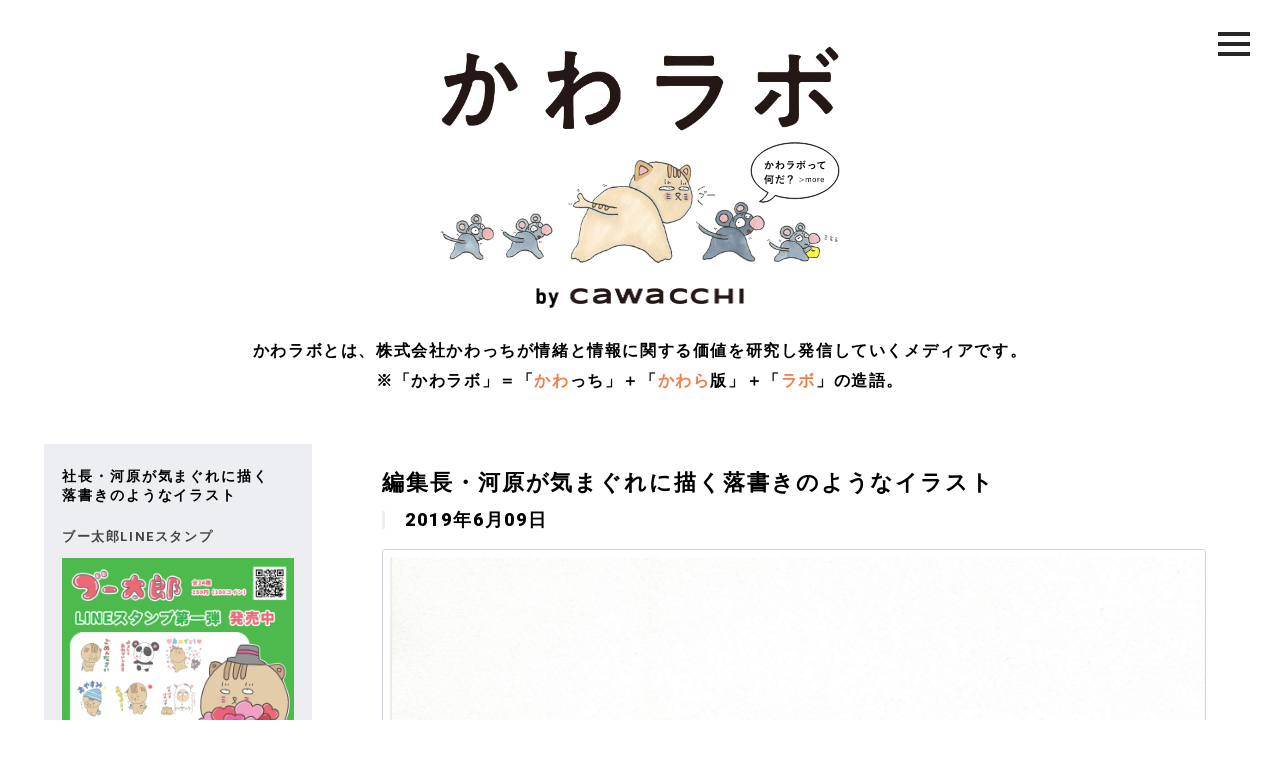

--- FILE ---
content_type: text/html; charset=UTF-8
request_url: https://cawacchi.com/boo/kyounobootarou/1798/
body_size: 38882
content:
<!DOCTYPE html>
<html lang="ja">
<head>
<meta charset="UTF-8">
<link media="all" href="https://cawacchi.com/wp-content/cache/autoptimize/css/autoptimize_5ef0f5e8aa43e5578bc4ab9bc748cf6a.css" rel="stylesheet"><title>株式会社かわっち</title>
<meta name="description" content="かわっちは、社会に対し情報価値と情緒価値を生み出し提供することで、多様性のある豊かな暮らしづくりに貢献します。">
<meta name="viewport" content="width=device-width">
<link rel="apple-touch-icon" sizes="57x57" href="https://cawacchi.com/wp-content/themes/base/_shared/image/favicon.ico/apple-icon-57x57.png">
<link rel="apple-touch-icon" sizes="60x60" href="https://cawacchi.com/wp-content/themes/base/_shared/image/favicon.ico/apple-icon-60x60.png">
<link rel="apple-touch-icon" sizes="72x72" href="https://cawacchi.com/wp-content/themes/base/_shared/image/favicon.ico/apple-icon-72x72.png">
<link rel="apple-touch-icon" sizes="76x76" href="https://cawacchi.com/wp-content/themes/base/_shared/image/favicon.ico/apple-icon-76x76.png">
<link rel="apple-touch-icon" sizes="114x114" href="https://cawacchi.com/wp-content/themes/base/_shared/image/favicon.ico/apple-icon-114x114.png">
<link rel="apple-touch-icon" sizes="120x120" href="https://cawacchi.com/wp-content/themes/base/_shared/image/favicon.ico/apple-icon-120x120.png">
<link rel="apple-touch-icon" sizes="144x144" href="https://cawacchi.com/wp-content/themes/base/_shared/image/favicon.ico/apple-icon-144x144.png">
<link rel="apple-touch-icon" sizes="152x152" href="https://cawacchi.com/wp-content/themes/base/_shared/image/favicon.ico/apple-icon-152x152.png">
<link rel="apple-touch-icon" sizes="180x180" href="https://cawacchi.com/wp-content/themes/base/_shared/image/favicon.ico/apple-icon-180x180.png">
<link rel="icon" type="image/png" sizes="192x192"  href="https://cawacchi.com/wp-content/themes/base/_shared/image/favicon.ico/android-icon-192x192.png">
<link rel="icon" type="image/png" sizes="32x32" href="https://cawacchi.com/wp-content/themes/base/_shared/image/favicon.ico/favicon-32x32.png">
<link rel="icon" type="image/png" sizes="96x96" href="https://cawacchi.com/wp-content/themes/base/_shared/image/favicon.ico/favicon-96x96.png">
<link rel="icon" type="image/png" sizes="16x16" href="https://cawacchi.com/wp-content/themes/base/_shared/image/favicon.ico/favicon-16x16.png">
<link rel="manifest" href="https://cawacchi.com/wp-content/themes/base/_shared/image/favicon.ico/manifest.json">
<meta name="msapplication-TileColor" content="#ffffff">
<meta name="msapplication-TileImage" content="https://cawacchi.com/wp-content/themes/base/_shared/image/favicon.ico/ms-icon-144x144.png">
<meta name="theme-color" content="#ffffff">

<link rel="stylesheet" type="text/css" href="https://maxcdn.bootstrapcdn.com/font-awesome/4.7.0/css/font-awesome.min.css">



<link rel="stylesheet" href="https://cdnjs.cloudflare.com/ajax/libs/drawer/3.2.2/css/drawer.min.css">

<!-- Global site tag (gtag.js) - Google Analytics -->
<script async src="https://www.googletagmanager.com/gtag/js?id=UA-154417451-1"></script>
<script>
  window.dataLayer = window.dataLayer || [];
  function gtag(){dataLayer.push(arguments);}
  gtag('js', new Date());

  gtag('config', 'UA-154417451-1');
</script>


		<!-- All in One SEO 4.6.5 - aioseo.com -->
		<meta name="robots" content="max-image-preview:large" />
		<link rel="canonical" href="https://cawacchi.com/boo/kyounobootarou/1798/" />
		<meta name="generator" content="All in One SEO (AIOSEO) 4.6.5" />
		<meta property="og:locale" content="ja_JP" />
		<meta property="og:site_name" content="かわラボ" />
		<meta property="og:type" content="article" />
		<meta property="og:title" content="2019.6.9 | 株式会社かわっち" />
		<meta property="og:url" content="https://cawacchi.com/boo/kyounobootarou/1798/" />
		<meta property="og:image" content="https://cawacchi.com/wp-content/uploads/2019/12/ogp-1.jpg" />
		<meta property="og:image:secure_url" content="https://cawacchi.com/wp-content/uploads/2019/12/ogp-1.jpg" />
		<meta property="og:image:width" content="1200" />
		<meta property="og:image:height" content="630" />
		<meta property="article:published_time" content="2019-06-09T09:39:48+00:00" />
		<meta property="article:modified_time" content="2020-12-03T09:40:12+00:00" />
		<meta name="twitter:card" content="summary_large_image" />
		<meta name="twitter:site" content="@cawarabo" />
		<meta name="twitter:title" content="2019.6.9 | 株式会社かわっち" />
		<meta name="twitter:creator" content="@cawarabo" />
		<meta name="twitter:image" content="https://cawacchi.com/wp-content/uploads/2019/12/ogp-1.jpg" />
		<script type="application/ld+json" class="aioseo-schema">
			{"@context":"https:\/\/schema.org","@graph":[{"@type":"BreadcrumbList","@id":"https:\/\/cawacchi.com\/boo\/kyounobootarou\/1798\/#breadcrumblist","itemListElement":[{"@type":"ListItem","@id":"https:\/\/cawacchi.com\/#listItem","position":1,"name":"\u5bb6","item":"https:\/\/cawacchi.com\/","nextItem":"https:\/\/cawacchi.com\/boo\/kyounobootarou\/1798\/#listItem"},{"@type":"ListItem","@id":"https:\/\/cawacchi.com\/boo\/kyounobootarou\/1798\/#listItem","position":2,"name":"2019.6.9","previousItem":"https:\/\/cawacchi.com\/#listItem"}]},{"@type":"Organization","@id":"https:\/\/cawacchi.com\/#organization","name":"\u682a\u5f0f\u4f1a\u793e\u304b\u308f\u3063\u3061","description":"\u304b\u308f\u3063\u3061\u306f\u3001\u793e\u4f1a\u306b\u5bfe\u3057\u60c5\u5831\u4fa1\u5024\u3068\u60c5\u7dd2\u4fa1\u5024\u3092\u751f\u307f\u51fa\u3057\u63d0\u4f9b\u3059\u308b\u3053\u3068\u3067\u3001\u591a\u69d8\u6027\u306e\u3042\u308b\u8c4a\u304b\u306a\u66ae\u3089\u3057\u3065\u304f\u308a\u306b\u8ca2\u732e\u3057\u307e\u3059\u3002","url":"https:\/\/cawacchi.com\/","sameAs":["https:\/\/twitter.com\/cawarabo"]},{"@type":"WebPage","@id":"https:\/\/cawacchi.com\/boo\/kyounobootarou\/1798\/#webpage","url":"https:\/\/cawacchi.com\/boo\/kyounobootarou\/1798\/","name":"2019.6.9 | \u682a\u5f0f\u4f1a\u793e\u304b\u308f\u3063\u3061","inLanguage":"ja","isPartOf":{"@id":"https:\/\/cawacchi.com\/#website"},"breadcrumb":{"@id":"https:\/\/cawacchi.com\/boo\/kyounobootarou\/1798\/#breadcrumblist"},"image":{"@type":"ImageObject","url":43,"@id":"https:\/\/cawacchi.com\/boo\/kyounobootarou\/1798\/#mainImage"},"primaryImageOfPage":{"@id":"https:\/\/cawacchi.com\/boo\/kyounobootarou\/1798\/#mainImage"},"datePublished":"2019-06-09T18:39:48+09:00","dateModified":"2020-12-03T18:40:12+09:00"},{"@type":"WebSite","@id":"https:\/\/cawacchi.com\/#website","url":"https:\/\/cawacchi.com\/","name":"\u682a\u5f0f\u4f1a\u793e\u304b\u308f\u3063\u3061","description":"\u304b\u308f\u3063\u3061\u306f\u3001\u793e\u4f1a\u306b\u5bfe\u3057\u60c5\u5831\u4fa1\u5024\u3068\u60c5\u7dd2\u4fa1\u5024\u3092\u751f\u307f\u51fa\u3057\u63d0\u4f9b\u3059\u308b\u3053\u3068\u3067\u3001\u591a\u69d8\u6027\u306e\u3042\u308b\u8c4a\u304b\u306a\u66ae\u3089\u3057\u3065\u304f\u308a\u306b\u8ca2\u732e\u3057\u307e\u3059\u3002","inLanguage":"ja","publisher":{"@id":"https:\/\/cawacchi.com\/#organization"}}]}
		</script>
		<!-- All in One SEO -->

<link rel="alternate" title="oEmbed (JSON)" type="application/json+oembed" href="https://cawacchi.com/wp-json/oembed/1.0/embed?url=https%3A%2F%2Fcawacchi.com%2Fboo%2Fkyounobootarou%2F1798%2F" />
<link rel="alternate" title="oEmbed (XML)" type="text/xml+oembed" href="https://cawacchi.com/wp-json/oembed/1.0/embed?url=https%3A%2F%2Fcawacchi.com%2Fboo%2Fkyounobootarou%2F1798%2F&#038;format=xml" />






<link rel="https://api.w.org/" href="https://cawacchi.com/wp-json/" /><link rel="alternate" title="JSON" type="application/json" href="https://cawacchi.com/wp-json/wp/v2/boo/1798" /><noscript><style>.lazyload[data-src]{display:none !important;}</style></noscript><link rel="icon" href="https://cawacchi.com/wp-content/uploads/2019/12/cropped-b1bc8dd4f832dbe3e384efba4c2d84d3-32x32.jpg" sizes="32x32" />
<link rel="icon" href="https://cawacchi.com/wp-content/uploads/2019/12/cropped-b1bc8dd4f832dbe3e384efba4c2d84d3-192x192.jpg" sizes="192x192" />
<link rel="apple-touch-icon" href="https://cawacchi.com/wp-content/uploads/2019/12/cropped-b1bc8dd4f832dbe3e384efba4c2d84d3-180x180.jpg" />
<meta name="msapplication-TileImage" content="https://cawacchi.com/wp-content/uploads/2019/12/cropped-b1bc8dd4f832dbe3e384efba4c2d84d3-270x270.jpg" />
</head>
<body data-rsssl=1 class="wp-singular boo-template-default single single-boo postid-1798 wp-theme-base drawer drawer--right"   id="2019-6-9" >

<div id="wrapper" class="">
<div class="container" id="header">
  <h1 id="logo-area">
    <a href="https://cawacchi.com">
      <img src="[data-uri]" alt="かわラボ タイトルロゴ" id="logo" data-src="https://cawacchi.com/wp-content/themes/base/_shared/image/top_logo_cawalabo.png" decoding="async" class="lazyload" data-eio-rwidth="1311" data-eio-rheight="277"><noscript><img src="https://cawacchi.com/wp-content/themes/base/_shared/image/top_logo_cawalabo.png" alt="かわラボ タイトルロゴ" id="logo" data-eio="l"></noscript>
    </a>
    <div id="illust-area">
      <a href="https://cawacchi.com">
        <img src="[data-uri]" alt="キャラクター タイトルロゴ" id="illust" data-src="https://cawacchi.com/wp-content/themes/base/_shared/image/top_character.png" decoding="async" class="lazyload" data-eio-rwidth="1200" data-eio-rheight="332"><noscript><img src="https://cawacchi.com/wp-content/themes/base/_shared/image/top_character.png" alt="キャラクター タイトルロゴ" id="illust" data-eio="l"></noscript>
      </a>
        <div id="what-area">
          <a href="https://cawacchi.com/cawarabo">
            <img src="[data-uri]" alt="かわラボってだ？" id="what"  data-src="https://cawacchi.com/wp-content/themes/base/_shared/image/what.svg" decoding="async" class="lazyload"><noscript><img src="https://cawacchi.com/wp-content/themes/base/_shared/image/what.svg" alt="かわラボってだ？" id="what" class="" data-eio="l"></noscript>
          </a>
        </div>
    </div>
    <a href="https://cawacchi.com">
      <img src="[data-uri]" alt="by cawacchi タイトルロゴ" id="logo02" data-src="https://cawacchi.com/wp-content/themes/base/_shared/image/top_logo_by-cawacchi.png" decoding="async" class="lazyload" data-eio-rwidth="425" data-eio-rheight="44"><noscript><img src="https://cawacchi.com/wp-content/themes/base/_shared/image/top_logo_by-cawacchi.png" alt="by cawacchi タイトルロゴ" id="logo02" data-eio="l"></noscript>
    </a>
  </h1>
  <p id="copy-header">かわラボとは、株式会社かわっちが情緒と情報に関する価値を研究し発信していくメディアです。<br>※「かわラボ」＝「<span class="text-red">かわ</span>っち」＋「<span class="text-red">かわら</span>版」＋「<span class="text-red">ラボ</span>」の造語。</p>

  <div id="nav-menu">
    <div id="menu-inner">
      <button type="button" class="drawer-toggle drawer-hamburger">
      <span class="sr-only">toggle navigation</span>
      <span class="drawer-hamburger-icon"></span>
      </button>
      <nav class="drawer-nav" role="navigation">
        <div id="menu">
          <ul>
            <li><a href="https://cawacchi.com/about">企業理念</a></li>
            <li><a href="https://cawacchi.com/cawarabo">かわラボとは？</a></li>
            <li><a href="https://cawacchi.com/business">事業内容</a></li>
            <li><a href="https://cawacchi.com/member">メンバー</a></li>
            <li><a href="https://cawacchi.com/greeting">代表あいさつ</a></li>
            <li><a href="https://cawacchi.com/company">会社概要</a></li>
            <li><a href="https://cawacchi.com/contact">コンタクト</a></li>
          </ul>
        </div>
      </nav>
    </div>
  </div>
</div>
<div class="container s-main">
<div class="row">


<div class="grid grid-3 visible-pc" id="side">
    <div id="side-inner">
        <div class="section">
            
<section class="daily-picture">
    <div class="daily-picture_header">
        <h2 class="daily-picture_heading">
            <span class="u-inlineblock">社長・河原が</span><span class="u-inlineblock">気まぐれに描く</span><span class="u-inlineblock">落書きのようなイラスト</span>
        </h2>
    </div>
                <div class="daily-picture_main">
                <a href="https://cawacchi.com/boo/title_boo/%e3%83%96%e3%83%bc%e5%a4%aa%e9%83%8eline%e3%82%b9%e3%82%bf%e3%83%b3%e3%83%97/" class="daily-picture_title"><span>ブー太郎LINEスタンプ</span></a>
                                    <a href="https://cawacchi.com/boo/" class="daily-picture_content">
                        <a href="https://store.line.me/stickershop/product/22049957/ja" target="_blank" rel="noopener"><img fetchpriority="high" decoding="async" class="aligncenter size-full wp-image-2181 card-fadein-img hide" src="" data-echo="https://cawacchi.com/wp-content/uploads/2023/01/4fea808dbcc13f068b2f28e893098806.jpg" alt="" width="1080" height="1080" /></a>                    </a>
                                <div class="daily-picture_links">
                    <a href="https://cawacchi.com/boo/#BooArchive" class="daily-picture_link"><span>アーカイブ</span></a>
                </div>
            </div>
        </section>
            <ul class="sns-icons">
    <li class="sns-icons_cap">
        かわっちのSNS
    </li>
    <li class="sns-icons_item">
        <a class="sns-icons_link" style="padding: 1px; box-sizing: border-box" href="https://twitter.com/cawacchi_boo" target="_blank">
            <img src="[data-uri]" alt="X" data-src="https://cawacchi.com/wp-content/themes/base/_shared/image/x.svg" decoding="async" class="lazyload"><noscript><img src="https://cawacchi.com/wp-content/themes/base/_shared/image/x.svg" alt="X" data-eio="l"></noscript>
        </a>
    </li>
    <li class="sns-icons_item">
        <a class="sns-icons_link" href="https://www.instagram.com/cawacchi/" target="_blank">
            <img src="[data-uri]" alt="instagtam" data-src="https://cawacchi.com/wp-content/themes/base/_shared/image/instagram.png" decoding="async" class="lazyload" data-eio-rwidth="83" data-eio-rheight="83"><noscript><img src="https://cawacchi.com/wp-content/themes/base/_shared/image/instagram.png" alt="instagtam" data-eio="l"></noscript>
        </a>
    </li>
    <li class="sns-icons_item">
        <a class="sns-icons_link" href="https://www.facebook.com/%E6%A0%AA%E5%BC%8F%E4%BC%9A%E7%A4%BE%E3%81%8B%E3%82%8F%E3%81%A3%E3%81%A1-108958930542892/?modal=admin_todo_tour" target="_blank">
            <img src="[data-uri]" alt="facebook" data-src="https://cawacchi.com/wp-content/themes/base/_shared/image/facebook.png" decoding="async" class="lazyload" data-eio-rwidth="82" data-eio-rheight="82"><noscript><img src="https://cawacchi.com/wp-content/themes/base/_shared/image/facebook.png" alt="facebook" data-eio="l"></noscript>
        </a>
    </li>
    <li class="sns-icons_item">
        <a class="sns-icons_link" href="https://www.youtube.com/@cawacchi" target="_blank">
            <img src="[data-uri]" alt="youtube" data-src="https://cawacchi.com/wp-content/themes/base/_shared/image/youtube.png" decoding="async" class="lazyload" data-eio-rwidth="128" data-eio-rheight="90"><noscript><img src="https://cawacchi.com/wp-content/themes/base/_shared/image/youtube.png" alt="youtube" data-eio="l"></noscript>
        </a>
    </li>
    <li class="sns-icons_item">
        <a class="sns-icons_link" href="https://lin.ee/q3Fh5u3" target="_blank">
            <img src="[data-uri]" alt="line" data-src="https://cawacchi.com/wp-content/themes/base/_shared/image/line.png" decoding="async" class="lazyload" data-eio-rwidth="83" data-eio-rheight="83"><noscript><img src="https://cawacchi.com/wp-content/themes/base/_shared/image/line.png" alt="line" data-eio="l"></noscript>
        </a>
    </li>
</ul><ul class="relation-links">
    <!--
    <li class="relation-links_item">
        <a class="relation-links_link" href="https://www.amazon.co.jp/s?k=cawacchi&__mk_ja_JP=%E3%82%AB%E3%82%BF%E3%82%AB%E3%83%8A&ref=nb_sb_noss" target="_blank">
            <span class="text">オリジナルのキャラクターグッズ販売中</span>
        </a>
    </li>
    -->
    <li class="relation-links_item">
        <a class="relation-links_link" href="https://store.line.me/stickershop/product/22049957/ja" target="_blank">
            <span class="text">ブー太郎LINEスタンプ販売中</span>
        </a>
    </li>
</ul>        </div>

        <ul id="nav01" class="section">
            <li class="button min"><a href="https://cawacchi.com/about">企業理念</a></li>
            <li class="button button02 button-blue"><a href="https://cawacchi.com/business">事業内容</a></li>
            <li class="button min"><a href="https://cawacchi.com/member">メンバー</a></li>
            <li class="button min"><a href="https://cawacchi.com/greeting">代表あいさつ</a></li>
        </ul>

        <ul id="news-area" class="section">
                    <li><a href="https://cawacchi.com/news-2/2058/"><span class="date">2021.06.04</span><span
                    class="title">かわっちの手描きの雇用契約書</span></a></li>
    <li><a href="https://cawacchi.com/news-2/1975/"><span class="date">2020.01.01</span><span
                    class="title">明けましておめでとうございます。</span></a></li>
    <li><a href="https://cawacchi.com/news-2/1910/"><span class="date">2020.12.21</span><span
                    class="title">かわラボ「編集長・河原が気まぐれに描く落書きのようなイラスト」<br> 新機能追加のお知らせ</span></a></li>
    <li class="text-center"><a href="https://cawacchi.com/news"><i class="fa fa-angle-right"></i> もっと見る</a>
</li>        </ul>

        <div class="section" id="id-area">
            <h1>
                <a href="https://cawacchi.com/about">
                    <img src="[data-uri]" alt="株式会社かわっち" data-src="https://cawacchi.com/wp-content/themes/base/_shared/image/cawa-logo-icon.png" decoding="async" class="lazyload" data-eio-rwidth="373" data-eio-rheight="533"><noscript><img src="https://cawacchi.com/wp-content/themes/base/_shared/image/cawa-logo-icon.png" alt="株式会社かわっち" data-eio="l"></noscript>
                </a>
            </h1>
            <div class="text-center"><p id="copy02" class="min text-tate">かわっちは、<br>社会に対し情報価値と情緒価値を <br>生み出し提供することで、<br> 多様性のある豊かな<br>暮らしづくりに貢献します。</p></div>
        </div>

        <ul id="navi02" class="section">
            <li class="button button02 button-white"><a href="https://cawacchi.com/company">会社概要</a></li>
            <li class="button button02 button-white"><a href="https://cawacchi.com/privacy-policy">プライバシーポリシー</a></li>
            <li class="button button02 button-white"><a href="https://cawacchi.com/contact">コンタクト</a></li>
        </ul>

        <div class="section" id="footer">
            <h4>株式会社 かわっち</h4>
            <p id="address">〒154-0016<br>
                世田谷区弦巻4-11-2-302
                <br>
                <script type="text/javascript">
                    var name = "info";
                    var domain = "cawacchi.net";
                    document.write('<a href=\"mai' + 'lto:' + name);
                    document.write('&#64;' + domain + '\">');
                    document.write(name + '@' + domain + '</a>');
                </script>
            </p>
            <p id="copyright">Copyright &copy; cawacchi co.,ltd. All Rights Reserved.</p>
        </div>
    </div>
</div>    <div class="grid grid-9" id="content">
        <div class="row">
            <div class="grid boo-contents">
                                <h2 class="contents-heading s-daily">
                    <span class="u-inlineblock">編集長・河原が</span><span class="u-inlineblock">気まぐれに描く</span><span class="u-inlineblock">落書きのようなイラスト</span>
                    <span class="contents-heading_date">2019年6月09日</span>
                </h2>
                <div class="boo-today">
                    <div class="boo-today_contents">
                        <img decoding="async" class="aligncenter size-full wp-image-1823 card-fadein-img hide" src="" data-echo="https://cawacchi.com/wp-content/uploads/2019/06/0609-scaled.jpg" alt="" width="1810" height="2560" />                    </div>
                                        <h3 class="boo-today_title">今日のブー太郎（記念日編）</h3>
                    <div class="tag-cloud">
    </div>                                    </div>
            </div>
                    </div>
        <div class="row">
                        <ul class="button-navigation">
                <li class="general-button_wrap">
                    <a href="https://cawacchi.com/boo/kyounobootarou/1786/" rel="prev">前の日</a>                </li>
                <li class="general-button_wrap">
                    <a href="https://cawacchi.com/boo/kyounobootarou/1812/" rel="next">次の日</a>                </li>
            </ul>
            <div class="button-navigation">
                <a class="general-button" href="https://cawacchi.com/boo/title_boo/kyounobootarou/">今日のブー太郎（記念日編）</a>
                <a class="general-button" href="https://cawacchi.com/boo/">戻る</a>
            </div>
        </div>
        <div class="row">
            <div class="grid">
                <ul class="relation-groups">
                                    </ul>
            </div>
        </div>
        <div class="row">
            <div class="grid">
                
<div class="search-form">
    <form role="search" method="get" id="searchform" action="https://cawacchi.com/">
        <input type="hidden" name="s" id="s" value="">
        <input type="hidden" class="js-input-post_type" name="post_type" value="boo">

        <div class="search-form_inner">
            <div class="search-component">
                <p class="search-component_name">TITLE</p>
                <select class="search-component_select js-search-title" name="title_boo">
                    <option value="" selected>指定なし</option>
                                            <option value="%e3%83%96%e3%83%bc%e5%a4%aa%e9%83%8eline%e3%82%b9%e3%82%bf%e3%83%b3%e3%83%97">ブー太郎LINEスタンプ</option>
                                            <option value="doubutsuzukan">かわラボ動物図鑑</option>
                                            <option value="%e3%81%8b%e3%82%8f%e3%83%a9%e3%83%9c%e5%8b%95%e7%89%a9%e6%9d%91%e7%89%a9%e8%aa%9e%e4%bb%ae">かわラボ動物村物語（仮）</option>
                                            <option value="kyounobootarou">今日のブー太郎（記念日編）</option>
                                            <option value="%e4%bb%8a%e6%97%a5%e3%81%ae%e3%83%96%e3%83%bc%e5%a4%aa%e9%83%8e%ef%bc%88%e6%97%a5%e5%b8%b8%e7%b7%a8%ef%bc%89">今日のブー太郎（日常編）</option>
                                            <option value="kyounokakugen">今日のブー太郎（格言編）</option>
                                            <option value="imageillust">ブー太郎と仲間たちイメージイラスト</option>
                                            <option value="boopooh">ブー太郎とプー太郎</option>
                                            <option value="sketchbook">スケッチブック</option>
                                    </select>
            </div>
            
            <div class="search-component">
                <p class="search-component_name">YEAR</p>
                <select class="search-component_select js-search-year" name="year" disabled>
                    <option value="" selected>指定なし</option>
                </select>
            </div>
            <div class="search-component">
                <p class="search-component_name">MONTH</p>
                <select class="search-component_select js-search-month" name="monthnum" disabled>
                    <option value="" selected>指定なし</option>
                                                <option value="1月">1月</option>
                                                    <option value="3月">3月</option>
                                                    <option value="7月">7月</option>
                                                    <option value="6月">6月</option>
                                                    <option value="1月">1月</option>
                                                    <option value="10月">10月</option>
                                                    <option value="9月">9月</option>
                                                    <option value="8月">8月</option>
                                                    <option value="1月">1月</option>
                                                    <option value="12月">12月</option>
                                                    <option value="9月">9月</option>
                                                    <option value="7月">7月</option>
                                                    <option value="8月">8月</option>
                                                    <option value="7月">7月</option>
                                                    <option value="8月">8月</option>
                                                    <option value="7月">7月</option>
                                                    <option value="2月">2月</option>
                                                    <option value="7月">7月</option>
                                                    <option value="6月">6月</option>
                                                    <option value="7月">7月</option>
                                                    <option value="6月">6月</option>
                                                    <option value="5月">5月</option>
                                                    <option value="4月">4月</option>
                                                    <option value="3月">3月</option>
                                                    <option value="2月">2月</option>
                                                    <option value="1月">1月</option>
                                                    <option value="12月">12月</option>
                                                    <option value="11月">11月</option>
                                                    <option value="10月">10月</option>
                                                    <option value="9月">9月</option>
                                                    <option value="8月">8月</option>
                                                    <option value="7月">7月</option>
                                                    <option value="6月">6月</option>
                                                    <option value="5月">5月</option>
                                        </select>
            </div>
        </div>

        <button type="submit" id="searchsubmit" class="search-form_submit">さがす</button>
    </form>
</div>            </div>
        </div>
    </div>
</div>
<div class="row">
	<div class="grid">
		<p class="text-right" id="page-top"><a href="https://cawacchi.com/">かわっち トップページへ</a></p>
	</div>
</div>
<div class="row" id="cawaradio">
            
      <!--<a href="https://cawacchi.com/boo/kyounobootarou/1882/">-->
      <div class="grid">
          <span class="thumbnail"><img src="[data-uri]" alt="かわライブラリー" data-src="https://cawacchi.com/wp-content/themes/base/_shared/image/cawalibrary.jpg" decoding="async" class="lazyload" data-eio-rwidth="995" data-eio-rheight="274"><noscript><img src="https://cawacchi.com/wp-content/themes/base/_shared/image/cawalibrary.jpg" alt="かわライブラリー" data-eio="l"></noscript></span>
      </div>
      <!--</a>-->

                          <!--<li>投稿はありません</li>-->
      </div>

<div class="row">
<div class="grid hidden-pc" id="side">
  <div id="side-inner">

    <div class="section" id="id-area">
      <h1>
        <a href="https://cawacchi.com/about"><img src="[data-uri]" alt="かわっち" data-src="https://cawacchi.com/wp-content/themes/base/_shared/image/cawa-logo-icon.png" decoding="async" class="lazyload" data-eio-rwidth="373" data-eio-rheight="533"><noscript><img src="https://cawacchi.com/wp-content/themes/base/_shared/image/cawa-logo-icon.png" alt="かわっち" data-eio="l"></noscript></a>
      </h1>
      <p id="copy02" class="min">かわっちは、<br>
      社会に対し情報価値と情緒価値を <br>生み出し提供することで、<br> 多様性のある豊かな<br>暮らしづくりに貢献します。</p>
    </div>

	<ul id="nav01" class="section">
      <li class=" min"><a href="https://cawacchi.com/about">企業理念</a></li>
      <li class=" min"><a href="https://cawacchi.com/cawarabo">かわラボとは？</a></li>
      <li class=" min"><a href="https://cawacchi.com/business">事業内容</a></li>
      <li class=" min"><a href="https://cawacchi.com/member">メンバー</a></li>
      <li class=" min"><a href="https://cawacchi.com/greeting">代表あいさつ</a></li>
      <li class=" min"><a href="https://cawacchi.com/company">会社概要</a></li>
      <li class=" min"><a href="https://cawacchi.com/privacy-policy">プライバシーポリシー</a></li>
      <li class=" min"><a href="https://cawacchi.com/contact">コンタクト</a></li>
    </ul>

    <div class="section" id="footer">
      <h4>株式会社 かわっち</h4>
      <p id="address">〒154-0016<br>
          世田谷区弦巻4-11-2-302<br>
      <a href="tel:03-3428-4610">03-3428-4610</a><br>
        <script type="text/javascript">
        var name = "info";
        var domain = "cawacchi.net";
        document.write('<a href=\"mai'+'lto:'+name);
        document.write('&#64;'+domain+'\">');
        document.write(name+'@'+domain+'</a>');
        </script>
      </p>
      <p id="copyright">Copyright &copy; cawacchi co.,ltd. All Rights Reserved.</p>
    </div>
  </div>
</div>
</div>
<script src="https://ajax.googleapis.com/ajax/libs/jquery/2.2.4/jquery.min.js"></script>
<script src="https://cdnjs.cloudflare.com/ajax/libs/iScroll/5.2.0/iscroll.min.js"></script>
<script src="https://cdnjs.cloudflare.com/ajax/libs/drawer/3.2.2/js/drawer.min.js"></script>
<script type="text/javascript" src="https://cawacchi.com/wp-content/themes/base/_shared/js/echo.js"></script>
<script type="text/javascript" src="https://cawacchi.com/wp-content/themes/base/_shared/js/common.min.js"></script>
<script type="text/javascript" src="https://cawacchi.com/wp-content/themes/base/_shared/js/wow.js"></script>
<script type="text/javascript" src="https://cawacchi.com/wp-content/themes/base/_shared/js/swiper.min.js"></script>
<script type="text/javascript" src="https://cawacchi.com/wp-content/themes/base/_shared/js/daily-picture.min.js"></script>
<script>
new WOW().init();
$(window).on('load', function(){
    $('.drawer').drawer();
  });
</script>
<script type="text/javascript" src="https://cawacchi.com/wp-includes/js/jquery/jquery.min.js?ver=3.7.1" id="jquery-core-js"></script>
<script type="text/javascript" src="https://cawacchi.com/wp-includes/js/jquery/jquery-migrate.min.js?ver=3.4.1" id="jquery-migrate-js"></script>
<script type="text/javascript" src="https://cawacchi.com/wp-content/themes/base/_shared/js/search-form.min.js" id="search-js"></script>
<script type="text/javascript" id="eio-lazy-load-js-before">
/* <![CDATA[ */
var eio_lazy_vars = {"exactdn_domain":"","skip_autoscale":0,"threshold":0};
//# sourceURL=eio-lazy-load-js-before
/* ]]> */
</script>
<script type="text/javascript" src="https://cawacchi.com/wp-content/plugins/ewww-image-optimizer/includes/lazysizes.min.js?ver=770" id="eio-lazy-load-js" async="async" data-wp-strategy="async"></script>
<script type="text/javascript" src="https://cawacchi.com/wp-content/plugins/contact-form-7/includes/swv/js/index.js?ver=5.9.6" id="swv-js"></script>
<script type="text/javascript" id="contact-form-7-js-extra">
/* <![CDATA[ */
var wpcf7 = {"api":{"root":"https://cawacchi.com/wp-json/","namespace":"contact-form-7/v1"}};
//# sourceURL=contact-form-7-js-extra
/* ]]> */
</script>
<script type="text/javascript" src="https://cawacchi.com/wp-content/plugins/contact-form-7/includes/js/index.js?ver=5.9.6" id="contact-form-7-js"></script>
<script type="speculationrules">
{"prefetch":[{"source":"document","where":{"and":[{"href_matches":"/*"},{"not":{"href_matches":["/wp-*.php","/wp-admin/*","/wp-content/uploads/*","/wp-content/*","/wp-content/plugins/*","/wp-content/themes/base/*","/*\\?(.+)"]}},{"not":{"selector_matches":"a[rel~=\"nofollow\"]"}},{"not":{"selector_matches":".no-prefetch, .no-prefetch a"}}]},"eagerness":"conservative"}]}
</script>
<script id="wp-emoji-settings" type="application/json">
{"baseUrl":"https://s.w.org/images/core/emoji/17.0.2/72x72/","ext":".png","svgUrl":"https://s.w.org/images/core/emoji/17.0.2/svg/","svgExt":".svg","source":{"concatemoji":"https://cawacchi.com/wp-includes/js/wp-emoji-release.min.js?ver=6890aecdf0e7b91e25837e28197d0d77"}}
</script>
<script type="module">
/* <![CDATA[ */
/*! This file is auto-generated */
const a=JSON.parse(document.getElementById("wp-emoji-settings").textContent),o=(window._wpemojiSettings=a,"wpEmojiSettingsSupports"),s=["flag","emoji"];function i(e){try{var t={supportTests:e,timestamp:(new Date).valueOf()};sessionStorage.setItem(o,JSON.stringify(t))}catch(e){}}function c(e,t,n){e.clearRect(0,0,e.canvas.width,e.canvas.height),e.fillText(t,0,0);t=new Uint32Array(e.getImageData(0,0,e.canvas.width,e.canvas.height).data);e.clearRect(0,0,e.canvas.width,e.canvas.height),e.fillText(n,0,0);const a=new Uint32Array(e.getImageData(0,0,e.canvas.width,e.canvas.height).data);return t.every((e,t)=>e===a[t])}function p(e,t){e.clearRect(0,0,e.canvas.width,e.canvas.height),e.fillText(t,0,0);var n=e.getImageData(16,16,1,1);for(let e=0;e<n.data.length;e++)if(0!==n.data[e])return!1;return!0}function u(e,t,n,a){switch(t){case"flag":return n(e,"\ud83c\udff3\ufe0f\u200d\u26a7\ufe0f","\ud83c\udff3\ufe0f\u200b\u26a7\ufe0f")?!1:!n(e,"\ud83c\udde8\ud83c\uddf6","\ud83c\udde8\u200b\ud83c\uddf6")&&!n(e,"\ud83c\udff4\udb40\udc67\udb40\udc62\udb40\udc65\udb40\udc6e\udb40\udc67\udb40\udc7f","\ud83c\udff4\u200b\udb40\udc67\u200b\udb40\udc62\u200b\udb40\udc65\u200b\udb40\udc6e\u200b\udb40\udc67\u200b\udb40\udc7f");case"emoji":return!a(e,"\ud83e\u1fac8")}return!1}function f(e,t,n,a){let r;const o=(r="undefined"!=typeof WorkerGlobalScope&&self instanceof WorkerGlobalScope?new OffscreenCanvas(300,150):document.createElement("canvas")).getContext("2d",{willReadFrequently:!0}),s=(o.textBaseline="top",o.font="600 32px Arial",{});return e.forEach(e=>{s[e]=t(o,e,n,a)}),s}function r(e){var t=document.createElement("script");t.src=e,t.defer=!0,document.head.appendChild(t)}a.supports={everything:!0,everythingExceptFlag:!0},new Promise(t=>{let n=function(){try{var e=JSON.parse(sessionStorage.getItem(o));if("object"==typeof e&&"number"==typeof e.timestamp&&(new Date).valueOf()<e.timestamp+604800&&"object"==typeof e.supportTests)return e.supportTests}catch(e){}return null}();if(!n){if("undefined"!=typeof Worker&&"undefined"!=typeof OffscreenCanvas&&"undefined"!=typeof URL&&URL.createObjectURL&&"undefined"!=typeof Blob)try{var e="postMessage("+f.toString()+"("+[JSON.stringify(s),u.toString(),c.toString(),p.toString()].join(",")+"));",a=new Blob([e],{type:"text/javascript"});const r=new Worker(URL.createObjectURL(a),{name:"wpTestEmojiSupports"});return void(r.onmessage=e=>{i(n=e.data),r.terminate(),t(n)})}catch(e){}i(n=f(s,u,c,p))}t(n)}).then(e=>{for(const n in e)a.supports[n]=e[n],a.supports.everything=a.supports.everything&&a.supports[n],"flag"!==n&&(a.supports.everythingExceptFlag=a.supports.everythingExceptFlag&&a.supports[n]);var t;a.supports.everythingExceptFlag=a.supports.everythingExceptFlag&&!a.supports.flag,a.supports.everything||((t=a.source||{}).concatemoji?r(t.concatemoji):t.wpemoji&&t.twemoji&&(r(t.twemoji),r(t.wpemoji)))});
//# sourceURL=https://cawacchi.com/wp-includes/js/wp-emoji-loader.min.js
/* ]]> */
</script>
</body>
</html>

--- FILE ---
content_type: text/css
request_url: https://cawacchi.com/wp-content/cache/autoptimize/css/autoptimize_5ef0f5e8aa43e5578bc4ab9bc748cf6a.css
body_size: 20032
content:
@import url("https://fonts.googleapis.com/css?family=Roboto:400,500,700,900");

html{color:#000;background:#FFF}body,div,dl,dt,dd,ul,ol,li,h1,h2,h3,h4,h5,h6,pre,code,form,fieldset,legend,input,textarea,p,blockquote,th,td{margin:0;padding:0}table{border-collapse:collapse;border-spacing:0}fieldset,img{border:0}address,caption,cite,code,dfn,em,strong,th,var{font-style:normal;font-weight:normal}ol,ul{list-style:none}caption,th{text-align:left}h1,h2,h3,h4,h5,h6{font-size:100%;font-weight:normal}q:before,q:after{content:''}abbr,acronym{border:0;font-variant:normal}sup{vertical-align:text-top}sub{vertical-align:text-bottom}input,textarea,select{font-family:inherit;font-size:inherit;font-weight:inherit;*font-size:100%}legend{color:#000}#yui3-css-stamp.cssreset{display:none}

@charset "UTF-8";
/*!
 * animate.css -http://daneden.me/animate
 * Version - 3.5.0
 * Licensed under the MIT license - http://opensource.org/licenses/MIT
 *
 * Copyright (c) 2015 Daniel Eden
 */
.animated{-webkit-animation-duration:1s;animation-duration:1s;-webkit-animation-fill-mode:both;animation-fill-mode:both}.animated.infinite{-webkit-animation-iteration-count:infinite;animation-iteration-count:infinite}.animated.hinge{-webkit-animation-duration:2s;animation-duration:2s}.animated.flipOutX,.animated.flipOutY,.animated.bounceIn,.animated.bounceOut{-webkit-animation-duration:.75s;animation-duration:.75s}@-webkit-keyframes bounce{from,20%,53%,80%,to{-webkit-animation-timing-function:cubic-bezier(.215,.61,.355,1);animation-timing-function:cubic-bezier(.215,.61,.355,1);-webkit-transform:translate3d(0,0,0);transform:translate3d(0,0,0)}40%,43%{-webkit-animation-timing-function:cubic-bezier(.755,.05,.855,.06);animation-timing-function:cubic-bezier(.755,.05,.855,.06);-webkit-transform:translate3d(0,-30px,0);transform:translate3d(0,-30px,0)}70%{-webkit-animation-timing-function:cubic-bezier(.755,.05,.855,.06);animation-timing-function:cubic-bezier(.755,.05,.855,.06);-webkit-transform:translate3d(0,-15px,0);transform:translate3d(0,-15px,0)}90%{-webkit-transform:translate3d(0,-4px,0);transform:translate3d(0,-4px,0)}}@keyframes bounce{from,20%,53%,80%,to{-webkit-animation-timing-function:cubic-bezier(.215,.61,.355,1);animation-timing-function:cubic-bezier(.215,.61,.355,1);-webkit-transform:translate3d(0,0,0);transform:translate3d(0,0,0)}40%,43%{-webkit-animation-timing-function:cubic-bezier(.755,.05,.855,.06);animation-timing-function:cubic-bezier(.755,.05,.855,.06);-webkit-transform:translate3d(0,-30px,0);transform:translate3d(0,-30px,0)}70%{-webkit-animation-timing-function:cubic-bezier(.755,.05,.855,.06);animation-timing-function:cubic-bezier(.755,.05,.855,.06);-webkit-transform:translate3d(0,-15px,0);transform:translate3d(0,-15px,0)}90%{-webkit-transform:translate3d(0,-4px,0);transform:translate3d(0,-4px,0)}}.bounce{-webkit-animation-name:bounce;animation-name:bounce;-webkit-transform-origin:center bottom;transform-origin:center bottom}@-webkit-keyframes flash{from,50%,to{opacity:1}25%,75%{opacity:0}}@keyframes flash{from,50%,to{opacity:1}25%,75%{opacity:0}}.flash{-webkit-animation-name:flash;animation-name:flash}@-webkit-keyframes pulse{from{-webkit-transform:scale3d(1,1,1);transform:scale3d(1,1,1)}50%{-webkit-transform:scale3d(1.05,1.05,1.05);transform:scale3d(1.05,1.05,1.05)}to{-webkit-transform:scale3d(1,1,1);transform:scale3d(1,1,1)}}@keyframes pulse{from{-webkit-transform:scale3d(1,1,1);transform:scale3d(1,1,1)}50%{-webkit-transform:scale3d(1.05,1.05,1.05);transform:scale3d(1.05,1.05,1.05)}to{-webkit-transform:scale3d(1,1,1);transform:scale3d(1,1,1)}}.pulse{-webkit-animation-name:pulse;animation-name:pulse}@-webkit-keyframes rubberBand{from{-webkit-transform:scale3d(1,1,1);transform:scale3d(1,1,1)}30%{-webkit-transform:scale3d(1.25,.75,1);transform:scale3d(1.25,.75,1)}40%{-webkit-transform:scale3d(.75,1.25,1);transform:scale3d(.75,1.25,1)}50%{-webkit-transform:scale3d(1.15,.85,1);transform:scale3d(1.15,.85,1)}65%{-webkit-transform:scale3d(.95,1.05,1);transform:scale3d(.95,1.05,1)}75%{-webkit-transform:scale3d(1.05,.95,1);transform:scale3d(1.05,.95,1)}to{-webkit-transform:scale3d(1,1,1);transform:scale3d(1,1,1)}}@keyframes rubberBand{from{-webkit-transform:scale3d(1,1,1);transform:scale3d(1,1,1)}30%{-webkit-transform:scale3d(1.25,.75,1);transform:scale3d(1.25,.75,1)}40%{-webkit-transform:scale3d(.75,1.25,1);transform:scale3d(.75,1.25,1)}50%{-webkit-transform:scale3d(1.15,.85,1);transform:scale3d(1.15,.85,1)}65%{-webkit-transform:scale3d(.95,1.05,1);transform:scale3d(.95,1.05,1)}75%{-webkit-transform:scale3d(1.05,.95,1);transform:scale3d(1.05,.95,1)}to{-webkit-transform:scale3d(1,1,1);transform:scale3d(1,1,1)}}.rubberBand{-webkit-animation-name:rubberBand;animation-name:rubberBand}@-webkit-keyframes shake{from,to{-webkit-transform:translate3d(0,0,0);transform:translate3d(0,0,0)}10%,30%,50%,70%,90%{-webkit-transform:translate3d(-10px,0,0);transform:translate3d(-10px,0,0)}20%,40%,60%,80%{-webkit-transform:translate3d(10px,0,0);transform:translate3d(10px,0,0)}}@keyframes shake{from,to{-webkit-transform:translate3d(0,0,0);transform:translate3d(0,0,0)}10%,30%,50%,70%,90%{-webkit-transform:translate3d(-10px,0,0);transform:translate3d(-10px,0,0)}20%,40%,60%,80%{-webkit-transform:translate3d(10px,0,0);transform:translate3d(10px,0,0)}}.shake{-webkit-animation-name:shake;animation-name:shake}@-webkit-keyframes headShake{0%{-webkit-transform:translateX(0);transform:translateX(0)}6.5%{-webkit-transform:translateX(-6px) rotateY(-9deg);transform:translateX(-6px) rotateY(-9deg)}18.5%{-webkit-transform:translateX(5px) rotateY(7deg);transform:translateX(5px) rotateY(7deg)}31.5%{-webkit-transform:translateX(-3px) rotateY(-5deg);transform:translateX(-3px) rotateY(-5deg)}43.5%{-webkit-transform:translateX(2px) rotateY(3deg);transform:translateX(2px) rotateY(3deg)}50%{-webkit-transform:translateX(0);transform:translateX(0)}}@keyframes headShake{0%{-webkit-transform:translateX(0);transform:translateX(0)}6.5%{-webkit-transform:translateX(-6px) rotateY(-9deg);transform:translateX(-6px) rotateY(-9deg)}18.5%{-webkit-transform:translateX(5px) rotateY(7deg);transform:translateX(5px) rotateY(7deg)}31.5%{-webkit-transform:translateX(-3px) rotateY(-5deg);transform:translateX(-3px) rotateY(-5deg)}43.5%{-webkit-transform:translateX(2px) rotateY(3deg);transform:translateX(2px) rotateY(3deg)}50%{-webkit-transform:translateX(0);transform:translateX(0)}}.headShake{-webkit-animation-timing-function:ease-in-out;animation-timing-function:ease-in-out;-webkit-animation-name:headShake;animation-name:headShake}@-webkit-keyframes swing{20%{-webkit-transform:rotate3d(0,0,1,15deg);transform:rotate3d(0,0,1,15deg)}40%{-webkit-transform:rotate3d(0,0,1,-10deg);transform:rotate3d(0,0,1,-10deg)}60%{-webkit-transform:rotate3d(0,0,1,5deg);transform:rotate3d(0,0,1,5deg)}80%{-webkit-transform:rotate3d(0,0,1,-5deg);transform:rotate3d(0,0,1,-5deg)}to{-webkit-transform:rotate3d(0,0,1,0deg);transform:rotate3d(0,0,1,0deg)}}@keyframes swing{20%{-webkit-transform:rotate3d(0,0,1,15deg);transform:rotate3d(0,0,1,15deg)}40%{-webkit-transform:rotate3d(0,0,1,-10deg);transform:rotate3d(0,0,1,-10deg)}60%{-webkit-transform:rotate3d(0,0,1,5deg);transform:rotate3d(0,0,1,5deg)}80%{-webkit-transform:rotate3d(0,0,1,-5deg);transform:rotate3d(0,0,1,-5deg)}to{-webkit-transform:rotate3d(0,0,1,0deg);transform:rotate3d(0,0,1,0deg)}}.swing{-webkit-transform-origin:top center;transform-origin:top center;-webkit-animation-name:swing;animation-name:swing}@-webkit-keyframes tada{from{-webkit-transform:scale3d(1,1,1);transform:scale3d(1,1,1)}10%,20%{-webkit-transform:scale3d(.9,.9,.9) rotate3d(0,0,1,-3deg);transform:scale3d(.9,.9,.9) rotate3d(0,0,1,-3deg)}30%,50%,70%,90%{-webkit-transform:scale3d(1.1,1.1,1.1) rotate3d(0,0,1,3deg);transform:scale3d(1.1,1.1,1.1) rotate3d(0,0,1,3deg)}40%,60%,80%{-webkit-transform:scale3d(1.1,1.1,1.1) rotate3d(0,0,1,-3deg);transform:scale3d(1.1,1.1,1.1) rotate3d(0,0,1,-3deg)}to{-webkit-transform:scale3d(1,1,1);transform:scale3d(1,1,1)}}@keyframes tada{from{-webkit-transform:scale3d(1,1,1);transform:scale3d(1,1,1)}10%,20%{-webkit-transform:scale3d(.9,.9,.9) rotate3d(0,0,1,-3deg);transform:scale3d(.9,.9,.9) rotate3d(0,0,1,-3deg)}30%,50%,70%,90%{-webkit-transform:scale3d(1.1,1.1,1.1) rotate3d(0,0,1,3deg);transform:scale3d(1.1,1.1,1.1) rotate3d(0,0,1,3deg)}40%,60%,80%{-webkit-transform:scale3d(1.1,1.1,1.1) rotate3d(0,0,1,-3deg);transform:scale3d(1.1,1.1,1.1) rotate3d(0,0,1,-3deg)}to{-webkit-transform:scale3d(1,1,1);transform:scale3d(1,1,1)}}.tada{-webkit-animation-name:tada;animation-name:tada}@-webkit-keyframes wobble{from{-webkit-transform:none;transform:none}15%{-webkit-transform:translate3d(-25%,0,0) rotate3d(0,0,1,-5deg);transform:translate3d(-25%,0,0) rotate3d(0,0,1,-5deg)}30%{-webkit-transform:translate3d(20%,0,0) rotate3d(0,0,1,3deg);transform:translate3d(20%,0,0) rotate3d(0,0,1,3deg)}45%{-webkit-transform:translate3d(-15%,0,0) rotate3d(0,0,1,-3deg);transform:translate3d(-15%,0,0) rotate3d(0,0,1,-3deg)}60%{-webkit-transform:translate3d(10%,0,0) rotate3d(0,0,1,2deg);transform:translate3d(10%,0,0) rotate3d(0,0,1,2deg)}75%{-webkit-transform:translate3d(-5%,0,0) rotate3d(0,0,1,-1deg);transform:translate3d(-5%,0,0) rotate3d(0,0,1,-1deg)}to{-webkit-transform:none;transform:none}}@keyframes wobble{from{-webkit-transform:none;transform:none}15%{-webkit-transform:translate3d(-25%,0,0) rotate3d(0,0,1,-5deg);transform:translate3d(-25%,0,0) rotate3d(0,0,1,-5deg)}30%{-webkit-transform:translate3d(20%,0,0) rotate3d(0,0,1,3deg);transform:translate3d(20%,0,0) rotate3d(0,0,1,3deg)}45%{-webkit-transform:translate3d(-15%,0,0) rotate3d(0,0,1,-3deg);transform:translate3d(-15%,0,0) rotate3d(0,0,1,-3deg)}60%{-webkit-transform:translate3d(10%,0,0) rotate3d(0,0,1,2deg);transform:translate3d(10%,0,0) rotate3d(0,0,1,2deg)}75%{-webkit-transform:translate3d(-5%,0,0) rotate3d(0,0,1,-1deg);transform:translate3d(-5%,0,0) rotate3d(0,0,1,-1deg)}to{-webkit-transform:none;transform:none}}.wobble{-webkit-animation-name:wobble;animation-name:wobble}@-webkit-keyframes jello{from,11.1%,to{-webkit-transform:none;transform:none}22.2%{-webkit-transform:skewX(-12.5deg) skewY(-12.5deg);transform:skewX(-12.5deg) skewY(-12.5deg)}33.3%{-webkit-transform:skewX(6.25deg) skewY(6.25deg);transform:skewX(6.25deg) skewY(6.25deg)}44.4%{-webkit-transform:skewX(-3.125deg) skewY(-3.125deg);transform:skewX(-3.125deg) skewY(-3.125deg)}55.5%{-webkit-transform:skewX(1.5625deg) skewY(1.5625deg);transform:skewX(1.5625deg) skewY(1.5625deg)}66.6%{-webkit-transform:skewX(-.78125deg) skewY(-.78125deg);transform:skewX(-.78125deg) skewY(-.78125deg)}77.7%{-webkit-transform:skewX(.390625deg) skewY(.390625deg);transform:skewX(.390625deg) skewY(.390625deg)}88.8%{-webkit-transform:skewX(-.1953125deg) skewY(-.1953125deg);transform:skewX(-.1953125deg) skewY(-.1953125deg)}}@keyframes jello{from,11.1%,to{-webkit-transform:none;transform:none}22.2%{-webkit-transform:skewX(-12.5deg) skewY(-12.5deg);transform:skewX(-12.5deg) skewY(-12.5deg)}33.3%{-webkit-transform:skewX(6.25deg) skewY(6.25deg);transform:skewX(6.25deg) skewY(6.25deg)}44.4%{-webkit-transform:skewX(-3.125deg) skewY(-3.125deg);transform:skewX(-3.125deg) skewY(-3.125deg)}55.5%{-webkit-transform:skewX(1.5625deg) skewY(1.5625deg);transform:skewX(1.5625deg) skewY(1.5625deg)}66.6%{-webkit-transform:skewX(-.78125deg) skewY(-.78125deg);transform:skewX(-.78125deg) skewY(-.78125deg)}77.7%{-webkit-transform:skewX(.390625deg) skewY(.390625deg);transform:skewX(.390625deg) skewY(.390625deg)}88.8%{-webkit-transform:skewX(-.1953125deg) skewY(-.1953125deg);transform:skewX(-.1953125deg) skewY(-.1953125deg)}}.jello{-webkit-animation-name:jello;animation-name:jello;-webkit-transform-origin:center;transform-origin:center}@-webkit-keyframes bounceIn{from,20%,40%,60%,80%,to{-webkit-animation-timing-function:cubic-bezier(.215,.61,.355,1);animation-timing-function:cubic-bezier(.215,.61,.355,1)}0%{opacity:0;-webkit-transform:scale3d(.3,.3,.3);transform:scale3d(.3,.3,.3)}20%{-webkit-transform:scale3d(1.1,1.1,1.1);transform:scale3d(1.1,1.1,1.1)}40%{-webkit-transform:scale3d(.9,.9,.9);transform:scale3d(.9,.9,.9)}60%{opacity:1;-webkit-transform:scale3d(1.03,1.03,1.03);transform:scale3d(1.03,1.03,1.03)}80%{-webkit-transform:scale3d(.97,.97,.97);transform:scale3d(.97,.97,.97)}to{opacity:1;-webkit-transform:scale3d(1,1,1);transform:scale3d(1,1,1)}}@keyframes bounceIn{from,20%,40%,60%,80%,to{-webkit-animation-timing-function:cubic-bezier(.215,.61,.355,1);animation-timing-function:cubic-bezier(.215,.61,.355,1)}0%{opacity:0;-webkit-transform:scale3d(.3,.3,.3);transform:scale3d(.3,.3,.3)}20%{-webkit-transform:scale3d(1.1,1.1,1.1);transform:scale3d(1.1,1.1,1.1)}40%{-webkit-transform:scale3d(.9,.9,.9);transform:scale3d(.9,.9,.9)}60%{opacity:1;-webkit-transform:scale3d(1.03,1.03,1.03);transform:scale3d(1.03,1.03,1.03)}80%{-webkit-transform:scale3d(.97,.97,.97);transform:scale3d(.97,.97,.97)}to{opacity:1;-webkit-transform:scale3d(1,1,1);transform:scale3d(1,1,1)}}.bounceIn{-webkit-animation-name:bounceIn;animation-name:bounceIn}@-webkit-keyframes bounceInDown{from,60%,75%,90%,to{-webkit-animation-timing-function:cubic-bezier(.215,.61,.355,1);animation-timing-function:cubic-bezier(.215,.61,.355,1)}0%{opacity:0;-webkit-transform:translate3d(0,-3000px,0);transform:translate3d(0,-3000px,0)}60%{opacity:1;-webkit-transform:translate3d(0,25px,0);transform:translate3d(0,25px,0)}75%{-webkit-transform:translate3d(0,-10px,0);transform:translate3d(0,-10px,0)}90%{-webkit-transform:translate3d(0,5px,0);transform:translate3d(0,5px,0)}to{-webkit-transform:none;transform:none}}@keyframes bounceInDown{from,60%,75%,90%,to{-webkit-animation-timing-function:cubic-bezier(.215,.61,.355,1);animation-timing-function:cubic-bezier(.215,.61,.355,1)}0%{opacity:0;-webkit-transform:translate3d(0,-3000px,0);transform:translate3d(0,-3000px,0)}60%{opacity:1;-webkit-transform:translate3d(0,25px,0);transform:translate3d(0,25px,0)}75%{-webkit-transform:translate3d(0,-10px,0);transform:translate3d(0,-10px,0)}90%{-webkit-transform:translate3d(0,5px,0);transform:translate3d(0,5px,0)}to{-webkit-transform:none;transform:none}}.bounceInDown{-webkit-animation-name:bounceInDown;animation-name:bounceInDown}@-webkit-keyframes bounceInLeft{from,60%,75%,90%,to{-webkit-animation-timing-function:cubic-bezier(.215,.61,.355,1);animation-timing-function:cubic-bezier(.215,.61,.355,1)}0%{opacity:0;-webkit-transform:translate3d(-3000px,0,0);transform:translate3d(-3000px,0,0)}60%{opacity:1;-webkit-transform:translate3d(25px,0,0);transform:translate3d(25px,0,0)}75%{-webkit-transform:translate3d(-10px,0,0);transform:translate3d(-10px,0,0)}90%{-webkit-transform:translate3d(5px,0,0);transform:translate3d(5px,0,0)}to{-webkit-transform:none;transform:none}}@keyframes bounceInLeft{from,60%,75%,90%,to{-webkit-animation-timing-function:cubic-bezier(.215,.61,.355,1);animation-timing-function:cubic-bezier(.215,.61,.355,1)}0%{opacity:0;-webkit-transform:translate3d(-3000px,0,0);transform:translate3d(-3000px,0,0)}60%{opacity:1;-webkit-transform:translate3d(25px,0,0);transform:translate3d(25px,0,0)}75%{-webkit-transform:translate3d(-10px,0,0);transform:translate3d(-10px,0,0)}90%{-webkit-transform:translate3d(5px,0,0);transform:translate3d(5px,0,0)}to{-webkit-transform:none;transform:none}}.bounceInLeft{-webkit-animation-name:bounceInLeft;animation-name:bounceInLeft}@-webkit-keyframes bounceInRight{from,60%,75%,90%,to{-webkit-animation-timing-function:cubic-bezier(.215,.61,.355,1);animation-timing-function:cubic-bezier(.215,.61,.355,1)}from{opacity:0;-webkit-transform:translate3d(3000px,0,0);transform:translate3d(3000px,0,0)}60%{opacity:1;-webkit-transform:translate3d(-25px,0,0);transform:translate3d(-25px,0,0)}75%{-webkit-transform:translate3d(10px,0,0);transform:translate3d(10px,0,0)}90%{-webkit-transform:translate3d(-5px,0,0);transform:translate3d(-5px,0,0)}to{-webkit-transform:none;transform:none}}@keyframes bounceInRight{from,60%,75%,90%,to{-webkit-animation-timing-function:cubic-bezier(.215,.61,.355,1);animation-timing-function:cubic-bezier(.215,.61,.355,1)}from{opacity:0;-webkit-transform:translate3d(3000px,0,0);transform:translate3d(3000px,0,0)}60%{opacity:1;-webkit-transform:translate3d(-25px,0,0);transform:translate3d(-25px,0,0)}75%{-webkit-transform:translate3d(10px,0,0);transform:translate3d(10px,0,0)}90%{-webkit-transform:translate3d(-5px,0,0);transform:translate3d(-5px,0,0)}to{-webkit-transform:none;transform:none}}.bounceInRight{-webkit-animation-name:bounceInRight;animation-name:bounceInRight}@-webkit-keyframes bounceInUp{from,60%,75%,90%,to{-webkit-animation-timing-function:cubic-bezier(.215,.61,.355,1);animation-timing-function:cubic-bezier(.215,.61,.355,1)}from{opacity:0;-webkit-transform:translate3d(0,3000px,0);transform:translate3d(0,3000px,0)}60%{opacity:1;-webkit-transform:translate3d(0,-20px,0);transform:translate3d(0,-20px,0)}75%{-webkit-transform:translate3d(0,10px,0);transform:translate3d(0,10px,0)}90%{-webkit-transform:translate3d(0,-5px,0);transform:translate3d(0,-5px,0)}to{-webkit-transform:translate3d(0,0,0);transform:translate3d(0,0,0)}}@keyframes bounceInUp{from,60%,75%,90%,to{-webkit-animation-timing-function:cubic-bezier(.215,.61,.355,1);animation-timing-function:cubic-bezier(.215,.61,.355,1)}from{opacity:0;-webkit-transform:translate3d(0,3000px,0);transform:translate3d(0,3000px,0)}60%{opacity:1;-webkit-transform:translate3d(0,-20px,0);transform:translate3d(0,-20px,0)}75%{-webkit-transform:translate3d(0,10px,0);transform:translate3d(0,10px,0)}90%{-webkit-transform:translate3d(0,-5px,0);transform:translate3d(0,-5px,0)}to{-webkit-transform:translate3d(0,0,0);transform:translate3d(0,0,0)}}.bounceInUp{-webkit-animation-name:bounceInUp;animation-name:bounceInUp}@-webkit-keyframes bounceOut{20%{-webkit-transform:scale3d(.9,.9,.9);transform:scale3d(.9,.9,.9)}50%,55%{opacity:1;-webkit-transform:scale3d(1.1,1.1,1.1);transform:scale3d(1.1,1.1,1.1)}to{opacity:0;-webkit-transform:scale3d(.3,.3,.3);transform:scale3d(.3,.3,.3)}}@keyframes bounceOut{20%{-webkit-transform:scale3d(.9,.9,.9);transform:scale3d(.9,.9,.9)}50%,55%{opacity:1;-webkit-transform:scale3d(1.1,1.1,1.1);transform:scale3d(1.1,1.1,1.1)}to{opacity:0;-webkit-transform:scale3d(.3,.3,.3);transform:scale3d(.3,.3,.3)}}.bounceOut{-webkit-animation-name:bounceOut;animation-name:bounceOut}@-webkit-keyframes bounceOutDown{20%{-webkit-transform:translate3d(0,10px,0);transform:translate3d(0,10px,0)}40%,45%{opacity:1;-webkit-transform:translate3d(0,-20px,0);transform:translate3d(0,-20px,0)}to{opacity:0;-webkit-transform:translate3d(0,2000px,0);transform:translate3d(0,2000px,0)}}@keyframes bounceOutDown{20%{-webkit-transform:translate3d(0,10px,0);transform:translate3d(0,10px,0)}40%,45%{opacity:1;-webkit-transform:translate3d(0,-20px,0);transform:translate3d(0,-20px,0)}to{opacity:0;-webkit-transform:translate3d(0,2000px,0);transform:translate3d(0,2000px,0)}}.bounceOutDown{-webkit-animation-name:bounceOutDown;animation-name:bounceOutDown}@-webkit-keyframes bounceOutLeft{20%{opacity:1;-webkit-transform:translate3d(20px,0,0);transform:translate3d(20px,0,0)}to{opacity:0;-webkit-transform:translate3d(-2000px,0,0);transform:translate3d(-2000px,0,0)}}@keyframes bounceOutLeft{20%{opacity:1;-webkit-transform:translate3d(20px,0,0);transform:translate3d(20px,0,0)}to{opacity:0;-webkit-transform:translate3d(-2000px,0,0);transform:translate3d(-2000px,0,0)}}.bounceOutLeft{-webkit-animation-name:bounceOutLeft;animation-name:bounceOutLeft}@-webkit-keyframes bounceOutRight{20%{opacity:1;-webkit-transform:translate3d(-20px,0,0);transform:translate3d(-20px,0,0)}to{opacity:0;-webkit-transform:translate3d(2000px,0,0);transform:translate3d(2000px,0,0)}}@keyframes bounceOutRight{20%{opacity:1;-webkit-transform:translate3d(-20px,0,0);transform:translate3d(-20px,0,0)}to{opacity:0;-webkit-transform:translate3d(2000px,0,0);transform:translate3d(2000px,0,0)}}.bounceOutRight{-webkit-animation-name:bounceOutRight;animation-name:bounceOutRight}@-webkit-keyframes bounceOutUp{20%{-webkit-transform:translate3d(0,-10px,0);transform:translate3d(0,-10px,0)}40%,45%{opacity:1;-webkit-transform:translate3d(0,20px,0);transform:translate3d(0,20px,0)}to{opacity:0;-webkit-transform:translate3d(0,-2000px,0);transform:translate3d(0,-2000px,0)}}@keyframes bounceOutUp{20%{-webkit-transform:translate3d(0,-10px,0);transform:translate3d(0,-10px,0)}40%,45%{opacity:1;-webkit-transform:translate3d(0,20px,0);transform:translate3d(0,20px,0)}to{opacity:0;-webkit-transform:translate3d(0,-2000px,0);transform:translate3d(0,-2000px,0)}}.bounceOutUp{-webkit-animation-name:bounceOutUp;animation-name:bounceOutUp}@-webkit-keyframes fadeIn{from{opacity:0}to{opacity:1}}@keyframes fadeIn{from{opacity:0}to{opacity:1}}.fadeIn{-webkit-animation-name:fadeIn;animation-name:fadeIn}@-webkit-keyframes fadeInDown{from{opacity:0;-webkit-transform:translate3d(0,-100%,0);transform:translate3d(0,-100%,0)}to{opacity:1;-webkit-transform:none;transform:none}}@keyframes fadeInDown{from{opacity:0;-webkit-transform:translate3d(0,-100%,0);transform:translate3d(0,-100%,0)}to{opacity:1;-webkit-transform:none;transform:none}}.fadeInDown{-webkit-animation-name:fadeInDown;animation-name:fadeInDown}@-webkit-keyframes fadeInDownBig{from{opacity:0;-webkit-transform:translate3d(0,-2000px,0);transform:translate3d(0,-2000px,0)}to{opacity:1;-webkit-transform:none;transform:none}}@keyframes fadeInDownBig{from{opacity:0;-webkit-transform:translate3d(0,-2000px,0);transform:translate3d(0,-2000px,0)}to{opacity:1;-webkit-transform:none;transform:none}}.fadeInDownBig{-webkit-animation-name:fadeInDownBig;animation-name:fadeInDownBig}@-webkit-keyframes fadeInLeft{from{opacity:0;-webkit-transform:translate3d(-100%,0,0);transform:translate3d(-100%,0,0)}to{opacity:1;-webkit-transform:none;transform:none}}@keyframes fadeInLeft{from{opacity:0;-webkit-transform:translate3d(-100%,0,0);transform:translate3d(-100%,0,0)}to{opacity:1;-webkit-transform:none;transform:none}}.fadeInLeft{-webkit-animation-name:fadeInLeft;animation-name:fadeInLeft}@-webkit-keyframes fadeInLeftBig{from{opacity:0;-webkit-transform:translate3d(-2000px,0,0);transform:translate3d(-2000px,0,0)}to{opacity:1;-webkit-transform:none;transform:none}}@keyframes fadeInLeftBig{from{opacity:0;-webkit-transform:translate3d(-2000px,0,0);transform:translate3d(-2000px,0,0)}to{opacity:1;-webkit-transform:none;transform:none}}.fadeInLeftBig{-webkit-animation-name:fadeInLeftBig;animation-name:fadeInLeftBig}@-webkit-keyframes fadeInRight{from{opacity:0;-webkit-transform:translate3d(100%,0,0);transform:translate3d(100%,0,0)}to{opacity:1;-webkit-transform:none;transform:none}}@keyframes fadeInRight{from{opacity:0;-webkit-transform:translate3d(100%,0,0);transform:translate3d(100%,0,0)}to{opacity:1;-webkit-transform:none;transform:none}}.fadeInRight{-webkit-animation-name:fadeInRight;animation-name:fadeInRight}@-webkit-keyframes fadeInRightBig{from{opacity:0;-webkit-transform:translate3d(2000px,0,0);transform:translate3d(2000px,0,0)}to{opacity:1;-webkit-transform:none;transform:none}}@keyframes fadeInRightBig{from{opacity:0;-webkit-transform:translate3d(2000px,0,0);transform:translate3d(2000px,0,0)}to{opacity:1;-webkit-transform:none;transform:none}}.fadeInRightBig{-webkit-animation-name:fadeInRightBig;animation-name:fadeInRightBig}@-webkit-keyframes fadeInUp{from{opacity:0;-webkit-transform:translate3d(0,100%,0);transform:translate3d(0,100%,0)}to{opacity:1;-webkit-transform:none;transform:none}}@keyframes fadeInUp{from{opacity:0;-webkit-transform:translate3d(0,100%,0);transform:translate3d(0,100%,0)}to{opacity:1;-webkit-transform:none;transform:none}}.fadeInUp{-webkit-animation-name:fadeInUp;animation-name:fadeInUp}@-webkit-keyframes fadeInUpBig{from{opacity:0;-webkit-transform:translate3d(0,2000px,0);transform:translate3d(0,2000px,0)}to{opacity:1;-webkit-transform:none;transform:none}}@keyframes fadeInUpBig{from{opacity:0;-webkit-transform:translate3d(0,2000px,0);transform:translate3d(0,2000px,0)}to{opacity:1;-webkit-transform:none;transform:none}}.fadeInUpBig{-webkit-animation-name:fadeInUpBig;animation-name:fadeInUpBig}@-webkit-keyframes fadeOut{from{opacity:1}to{opacity:0}}@keyframes fadeOut{from{opacity:1}to{opacity:0}}.fadeOut{-webkit-animation-name:fadeOut;animation-name:fadeOut}@-webkit-keyframes fadeOutDown{from{opacity:1}to{opacity:0;-webkit-transform:translate3d(0,100%,0);transform:translate3d(0,100%,0)}}@keyframes fadeOutDown{from{opacity:1}to{opacity:0;-webkit-transform:translate3d(0,100%,0);transform:translate3d(0,100%,0)}}.fadeOutDown{-webkit-animation-name:fadeOutDown;animation-name:fadeOutDown}@-webkit-keyframes fadeOutDownBig{from{opacity:1}to{opacity:0;-webkit-transform:translate3d(0,2000px,0);transform:translate3d(0,2000px,0)}}@keyframes fadeOutDownBig{from{opacity:1}to{opacity:0;-webkit-transform:translate3d(0,2000px,0);transform:translate3d(0,2000px,0)}}.fadeOutDownBig{-webkit-animation-name:fadeOutDownBig;animation-name:fadeOutDownBig}@-webkit-keyframes fadeOutLeft{from{opacity:1}to{opacity:0;-webkit-transform:translate3d(-100%,0,0);transform:translate3d(-100%,0,0)}}@keyframes fadeOutLeft{from{opacity:1}to{opacity:0;-webkit-transform:translate3d(-100%,0,0);transform:translate3d(-100%,0,0)}}.fadeOutLeft{-webkit-animation-name:fadeOutLeft;animation-name:fadeOutLeft}@-webkit-keyframes fadeOutLeftBig{from{opacity:1}to{opacity:0;-webkit-transform:translate3d(-2000px,0,0);transform:translate3d(-2000px,0,0)}}@keyframes fadeOutLeftBig{from{opacity:1}to{opacity:0;-webkit-transform:translate3d(-2000px,0,0);transform:translate3d(-2000px,0,0)}}.fadeOutLeftBig{-webkit-animation-name:fadeOutLeftBig;animation-name:fadeOutLeftBig}@-webkit-keyframes fadeOutRight{from{opacity:1}to{opacity:0;-webkit-transform:translate3d(100%,0,0);transform:translate3d(100%,0,0)}}@keyframes fadeOutRight{from{opacity:1}to{opacity:0;-webkit-transform:translate3d(100%,0,0);transform:translate3d(100%,0,0)}}.fadeOutRight{-webkit-animation-name:fadeOutRight;animation-name:fadeOutRight}@-webkit-keyframes fadeOutRightBig{from{opacity:1}to{opacity:0;-webkit-transform:translate3d(2000px,0,0);transform:translate3d(2000px,0,0)}}@keyframes fadeOutRightBig{from{opacity:1}to{opacity:0;-webkit-transform:translate3d(2000px,0,0);transform:translate3d(2000px,0,0)}}.fadeOutRightBig{-webkit-animation-name:fadeOutRightBig;animation-name:fadeOutRightBig}@-webkit-keyframes fadeOutUp{from{opacity:1}to{opacity:0;-webkit-transform:translate3d(0,-100%,0);transform:translate3d(0,-100%,0)}}@keyframes fadeOutUp{from{opacity:1}to{opacity:0;-webkit-transform:translate3d(0,-100%,0);transform:translate3d(0,-100%,0)}}.fadeOutUp{-webkit-animation-name:fadeOutUp;animation-name:fadeOutUp}@-webkit-keyframes fadeOutUpBig{from{opacity:1}to{opacity:0;-webkit-transform:translate3d(0,-2000px,0);transform:translate3d(0,-2000px,0)}}@keyframes fadeOutUpBig{from{opacity:1}to{opacity:0;-webkit-transform:translate3d(0,-2000px,0);transform:translate3d(0,-2000px,0)}}.fadeOutUpBig{-webkit-animation-name:fadeOutUpBig;animation-name:fadeOutUpBig}@-webkit-keyframes flip{from{-webkit-transform:perspective(400px) rotate3d(0,1,0,-360deg);transform:perspective(400px) rotate3d(0,1,0,-360deg);-webkit-animation-timing-function:ease-out;animation-timing-function:ease-out}40%{-webkit-transform:perspective(400px) translate3d(0,0,150px) rotate3d(0,1,0,-190deg);transform:perspective(400px) translate3d(0,0,150px) rotate3d(0,1,0,-190deg);-webkit-animation-timing-function:ease-out;animation-timing-function:ease-out}50%{-webkit-transform:perspective(400px) translate3d(0,0,150px) rotate3d(0,1,0,-170deg);transform:perspective(400px) translate3d(0,0,150px) rotate3d(0,1,0,-170deg);-webkit-animation-timing-function:ease-in;animation-timing-function:ease-in}80%{-webkit-transform:perspective(400px) scale3d(.95,.95,.95);transform:perspective(400px) scale3d(.95,.95,.95);-webkit-animation-timing-function:ease-in;animation-timing-function:ease-in}to{-webkit-transform:perspective(400px);transform:perspective(400px);-webkit-animation-timing-function:ease-in;animation-timing-function:ease-in}}@keyframes flip{from{-webkit-transform:perspective(400px) rotate3d(0,1,0,-360deg);transform:perspective(400px) rotate3d(0,1,0,-360deg);-webkit-animation-timing-function:ease-out;animation-timing-function:ease-out}40%{-webkit-transform:perspective(400px) translate3d(0,0,150px) rotate3d(0,1,0,-190deg);transform:perspective(400px) translate3d(0,0,150px) rotate3d(0,1,0,-190deg);-webkit-animation-timing-function:ease-out;animation-timing-function:ease-out}50%{-webkit-transform:perspective(400px) translate3d(0,0,150px) rotate3d(0,1,0,-170deg);transform:perspective(400px) translate3d(0,0,150px) rotate3d(0,1,0,-170deg);-webkit-animation-timing-function:ease-in;animation-timing-function:ease-in}80%{-webkit-transform:perspective(400px) scale3d(.95,.95,.95);transform:perspective(400px) scale3d(.95,.95,.95);-webkit-animation-timing-function:ease-in;animation-timing-function:ease-in}to{-webkit-transform:perspective(400px);transform:perspective(400px);-webkit-animation-timing-function:ease-in;animation-timing-function:ease-in}}.animated.flip{-webkit-backface-visibility:visible;backface-visibility:visible;-webkit-animation-name:flip;animation-name:flip}@-webkit-keyframes flipInX{from{-webkit-transform:perspective(400px) rotate3d(1,0,0,90deg);transform:perspective(400px) rotate3d(1,0,0,90deg);-webkit-animation-timing-function:ease-in;animation-timing-function:ease-in;opacity:0}40%{-webkit-transform:perspective(400px) rotate3d(1,0,0,-20deg);transform:perspective(400px) rotate3d(1,0,0,-20deg);-webkit-animation-timing-function:ease-in;animation-timing-function:ease-in}60%{-webkit-transform:perspective(400px) rotate3d(1,0,0,10deg);transform:perspective(400px) rotate3d(1,0,0,10deg);opacity:1}80%{-webkit-transform:perspective(400px) rotate3d(1,0,0,-5deg);transform:perspective(400px) rotate3d(1,0,0,-5deg)}to{-webkit-transform:perspective(400px);transform:perspective(400px)}}@keyframes flipInX{from{-webkit-transform:perspective(400px) rotate3d(1,0,0,90deg);transform:perspective(400px) rotate3d(1,0,0,90deg);-webkit-animation-timing-function:ease-in;animation-timing-function:ease-in;opacity:0}40%{-webkit-transform:perspective(400px) rotate3d(1,0,0,-20deg);transform:perspective(400px) rotate3d(1,0,0,-20deg);-webkit-animation-timing-function:ease-in;animation-timing-function:ease-in}60%{-webkit-transform:perspective(400px) rotate3d(1,0,0,10deg);transform:perspective(400px) rotate3d(1,0,0,10deg);opacity:1}80%{-webkit-transform:perspective(400px) rotate3d(1,0,0,-5deg);transform:perspective(400px) rotate3d(1,0,0,-5deg)}to{-webkit-transform:perspective(400px);transform:perspective(400px)}}.flipInX{-webkit-backface-visibility:visible !important;backface-visibility:visible !important;-webkit-animation-name:flipInX;animation-name:flipInX}@-webkit-keyframes flipInY{from{-webkit-transform:perspective(400px) rotate3d(0,1,0,90deg);transform:perspective(400px) rotate3d(0,1,0,90deg);-webkit-animation-timing-function:ease-in;animation-timing-function:ease-in;opacity:0}40%{-webkit-transform:perspective(400px) rotate3d(0,1,0,-20deg);transform:perspective(400px) rotate3d(0,1,0,-20deg);-webkit-animation-timing-function:ease-in;animation-timing-function:ease-in}60%{-webkit-transform:perspective(400px) rotate3d(0,1,0,10deg);transform:perspective(400px) rotate3d(0,1,0,10deg);opacity:1}80%{-webkit-transform:perspective(400px) rotate3d(0,1,0,-5deg);transform:perspective(400px) rotate3d(0,1,0,-5deg)}to{-webkit-transform:perspective(400px);transform:perspective(400px)}}@keyframes flipInY{from{-webkit-transform:perspective(400px) rotate3d(0,1,0,90deg);transform:perspective(400px) rotate3d(0,1,0,90deg);-webkit-animation-timing-function:ease-in;animation-timing-function:ease-in;opacity:0}40%{-webkit-transform:perspective(400px) rotate3d(0,1,0,-20deg);transform:perspective(400px) rotate3d(0,1,0,-20deg);-webkit-animation-timing-function:ease-in;animation-timing-function:ease-in}60%{-webkit-transform:perspective(400px) rotate3d(0,1,0,10deg);transform:perspective(400px) rotate3d(0,1,0,10deg);opacity:1}80%{-webkit-transform:perspective(400px) rotate3d(0,1,0,-5deg);transform:perspective(400px) rotate3d(0,1,0,-5deg)}to{-webkit-transform:perspective(400px);transform:perspective(400px)}}.flipInY{-webkit-backface-visibility:visible !important;backface-visibility:visible !important;-webkit-animation-name:flipInY;animation-name:flipInY}@-webkit-keyframes flipOutX{from{-webkit-transform:perspective(400px);transform:perspective(400px)}30%{-webkit-transform:perspective(400px) rotate3d(1,0,0,-20deg);transform:perspective(400px) rotate3d(1,0,0,-20deg);opacity:1}to{-webkit-transform:perspective(400px) rotate3d(1,0,0,90deg);transform:perspective(400px) rotate3d(1,0,0,90deg);opacity:0}}@keyframes flipOutX{from{-webkit-transform:perspective(400px);transform:perspective(400px)}30%{-webkit-transform:perspective(400px) rotate3d(1,0,0,-20deg);transform:perspective(400px) rotate3d(1,0,0,-20deg);opacity:1}to{-webkit-transform:perspective(400px) rotate3d(1,0,0,90deg);transform:perspective(400px) rotate3d(1,0,0,90deg);opacity:0}}.flipOutX{-webkit-animation-name:flipOutX;animation-name:flipOutX;-webkit-backface-visibility:visible !important;backface-visibility:visible !important}@-webkit-keyframes flipOutY{from{-webkit-transform:perspective(400px);transform:perspective(400px)}30%{-webkit-transform:perspective(400px) rotate3d(0,1,0,-15deg);transform:perspective(400px) rotate3d(0,1,0,-15deg);opacity:1}to{-webkit-transform:perspective(400px) rotate3d(0,1,0,90deg);transform:perspective(400px) rotate3d(0,1,0,90deg);opacity:0}}@keyframes flipOutY{from{-webkit-transform:perspective(400px);transform:perspective(400px)}30%{-webkit-transform:perspective(400px) rotate3d(0,1,0,-15deg);transform:perspective(400px) rotate3d(0,1,0,-15deg);opacity:1}to{-webkit-transform:perspective(400px) rotate3d(0,1,0,90deg);transform:perspective(400px) rotate3d(0,1,0,90deg);opacity:0}}.flipOutY{-webkit-backface-visibility:visible !important;backface-visibility:visible !important;-webkit-animation-name:flipOutY;animation-name:flipOutY}@-webkit-keyframes lightSpeedIn{from{-webkit-transform:translate3d(100%,0,0) skewX(-30deg);transform:translate3d(100%,0,0) skewX(-30deg);opacity:0}60%{-webkit-transform:skewX(20deg);transform:skewX(20deg);opacity:1}80%{-webkit-transform:skewX(-5deg);transform:skewX(-5deg);opacity:1}to{-webkit-transform:none;transform:none;opacity:1}}@keyframes lightSpeedIn{from{-webkit-transform:translate3d(100%,0,0) skewX(-30deg);transform:translate3d(100%,0,0) skewX(-30deg);opacity:0}60%{-webkit-transform:skewX(20deg);transform:skewX(20deg);opacity:1}80%{-webkit-transform:skewX(-5deg);transform:skewX(-5deg);opacity:1}to{-webkit-transform:none;transform:none;opacity:1}}.lightSpeedIn{-webkit-animation-name:lightSpeedIn;animation-name:lightSpeedIn;-webkit-animation-timing-function:ease-out;animation-timing-function:ease-out}@-webkit-keyframes lightSpeedOut{from{opacity:1}to{-webkit-transform:translate3d(100%,0,0) skewX(30deg);transform:translate3d(100%,0,0) skewX(30deg);opacity:0}}@keyframes lightSpeedOut{from{opacity:1}to{-webkit-transform:translate3d(100%,0,0) skewX(30deg);transform:translate3d(100%,0,0) skewX(30deg);opacity:0}}.lightSpeedOut{-webkit-animation-name:lightSpeedOut;animation-name:lightSpeedOut;-webkit-animation-timing-function:ease-in;animation-timing-function:ease-in}@-webkit-keyframes rotateIn{from{-webkit-transform-origin:center;transform-origin:center;-webkit-transform:rotate3d(0,0,1,-200deg);transform:rotate3d(0,0,1,-200deg);opacity:0}to{-webkit-transform-origin:center;transform-origin:center;-webkit-transform:none;transform:none;opacity:1}}@keyframes rotateIn{from{-webkit-transform-origin:center;transform-origin:center;-webkit-transform:rotate3d(0,0,1,-200deg);transform:rotate3d(0,0,1,-200deg);opacity:0}to{-webkit-transform-origin:center;transform-origin:center;-webkit-transform:none;transform:none;opacity:1}}.rotateIn{-webkit-animation-name:rotateIn;animation-name:rotateIn}@-webkit-keyframes rotateInDownLeft{from{-webkit-transform-origin:left bottom;transform-origin:left bottom;-webkit-transform:rotate3d(0,0,1,-45deg);transform:rotate3d(0,0,1,-45deg);opacity:0}to{-webkit-transform-origin:left bottom;transform-origin:left bottom;-webkit-transform:none;transform:none;opacity:1}}@keyframes rotateInDownLeft{from{-webkit-transform-origin:left bottom;transform-origin:left bottom;-webkit-transform:rotate3d(0,0,1,-45deg);transform:rotate3d(0,0,1,-45deg);opacity:0}to{-webkit-transform-origin:left bottom;transform-origin:left bottom;-webkit-transform:none;transform:none;opacity:1}}.rotateInDownLeft{-webkit-animation-name:rotateInDownLeft;animation-name:rotateInDownLeft}@-webkit-keyframes rotateInDownRight{from{-webkit-transform-origin:right bottom;transform-origin:right bottom;-webkit-transform:rotate3d(0,0,1,45deg);transform:rotate3d(0,0,1,45deg);opacity:0}to{-webkit-transform-origin:right bottom;transform-origin:right bottom;-webkit-transform:none;transform:none;opacity:1}}@keyframes rotateInDownRight{from{-webkit-transform-origin:right bottom;transform-origin:right bottom;-webkit-transform:rotate3d(0,0,1,45deg);transform:rotate3d(0,0,1,45deg);opacity:0}to{-webkit-transform-origin:right bottom;transform-origin:right bottom;-webkit-transform:none;transform:none;opacity:1}}.rotateInDownRight{-webkit-animation-name:rotateInDownRight;animation-name:rotateInDownRight}@-webkit-keyframes rotateInUpLeft{from{-webkit-transform-origin:left bottom;transform-origin:left bottom;-webkit-transform:rotate3d(0,0,1,45deg);transform:rotate3d(0,0,1,45deg);opacity:0}to{-webkit-transform-origin:left bottom;transform-origin:left bottom;-webkit-transform:none;transform:none;opacity:1}}@keyframes rotateInUpLeft{from{-webkit-transform-origin:left bottom;transform-origin:left bottom;-webkit-transform:rotate3d(0,0,1,45deg);transform:rotate3d(0,0,1,45deg);opacity:0}to{-webkit-transform-origin:left bottom;transform-origin:left bottom;-webkit-transform:none;transform:none;opacity:1}}.rotateInUpLeft{-webkit-animation-name:rotateInUpLeft;animation-name:rotateInUpLeft}@-webkit-keyframes rotateInUpRight{from{-webkit-transform-origin:right bottom;transform-origin:right bottom;-webkit-transform:rotate3d(0,0,1,-90deg);transform:rotate3d(0,0,1,-90deg);opacity:0}to{-webkit-transform-origin:right bottom;transform-origin:right bottom;-webkit-transform:none;transform:none;opacity:1}}@keyframes rotateInUpRight{from{-webkit-transform-origin:right bottom;transform-origin:right bottom;-webkit-transform:rotate3d(0,0,1,-90deg);transform:rotate3d(0,0,1,-90deg);opacity:0}to{-webkit-transform-origin:right bottom;transform-origin:right bottom;-webkit-transform:none;transform:none;opacity:1}}.rotateInUpRight{-webkit-animation-name:rotateInUpRight;animation-name:rotateInUpRight}@-webkit-keyframes rotateOut{from{-webkit-transform-origin:center;transform-origin:center;opacity:1}to{-webkit-transform-origin:center;transform-origin:center;-webkit-transform:rotate3d(0,0,1,200deg);transform:rotate3d(0,0,1,200deg);opacity:0}}@keyframes rotateOut{from{-webkit-transform-origin:center;transform-origin:center;opacity:1}to{-webkit-transform-origin:center;transform-origin:center;-webkit-transform:rotate3d(0,0,1,200deg);transform:rotate3d(0,0,1,200deg);opacity:0}}.rotateOut{-webkit-animation-name:rotateOut;animation-name:rotateOut}@-webkit-keyframes rotateOutDownLeft{from{-webkit-transform-origin:left bottom;transform-origin:left bottom;opacity:1}to{-webkit-transform-origin:left bottom;transform-origin:left bottom;-webkit-transform:rotate3d(0,0,1,45deg);transform:rotate3d(0,0,1,45deg);opacity:0}}@keyframes rotateOutDownLeft{from{-webkit-transform-origin:left bottom;transform-origin:left bottom;opacity:1}to{-webkit-transform-origin:left bottom;transform-origin:left bottom;-webkit-transform:rotate3d(0,0,1,45deg);transform:rotate3d(0,0,1,45deg);opacity:0}}.rotateOutDownLeft{-webkit-animation-name:rotateOutDownLeft;animation-name:rotateOutDownLeft}@-webkit-keyframes rotateOutDownRight{from{-webkit-transform-origin:right bottom;transform-origin:right bottom;opacity:1}to{-webkit-transform-origin:right bottom;transform-origin:right bottom;-webkit-transform:rotate3d(0,0,1,-45deg);transform:rotate3d(0,0,1,-45deg);opacity:0}}@keyframes rotateOutDownRight{from{-webkit-transform-origin:right bottom;transform-origin:right bottom;opacity:1}to{-webkit-transform-origin:right bottom;transform-origin:right bottom;-webkit-transform:rotate3d(0,0,1,-45deg);transform:rotate3d(0,0,1,-45deg);opacity:0}}.rotateOutDownRight{-webkit-animation-name:rotateOutDownRight;animation-name:rotateOutDownRight}@-webkit-keyframes rotateOutUpLeft{from{-webkit-transform-origin:left bottom;transform-origin:left bottom;opacity:1}to{-webkit-transform-origin:left bottom;transform-origin:left bottom;-webkit-transform:rotate3d(0,0,1,-45deg);transform:rotate3d(0,0,1,-45deg);opacity:0}}@keyframes rotateOutUpLeft{from{-webkit-transform-origin:left bottom;transform-origin:left bottom;opacity:1}to{-webkit-transform-origin:left bottom;transform-origin:left bottom;-webkit-transform:rotate3d(0,0,1,-45deg);transform:rotate3d(0,0,1,-45deg);opacity:0}}.rotateOutUpLeft{-webkit-animation-name:rotateOutUpLeft;animation-name:rotateOutUpLeft}@-webkit-keyframes rotateOutUpRight{from{-webkit-transform-origin:right bottom;transform-origin:right bottom;opacity:1}to{-webkit-transform-origin:right bottom;transform-origin:right bottom;-webkit-transform:rotate3d(0,0,1,90deg);transform:rotate3d(0,0,1,90deg);opacity:0}}@keyframes rotateOutUpRight{from{-webkit-transform-origin:right bottom;transform-origin:right bottom;opacity:1}to{-webkit-transform-origin:right bottom;transform-origin:right bottom;-webkit-transform:rotate3d(0,0,1,90deg);transform:rotate3d(0,0,1,90deg);opacity:0}}.rotateOutUpRight{-webkit-animation-name:rotateOutUpRight;animation-name:rotateOutUpRight}@-webkit-keyframes hinge{0%{-webkit-transform-origin:top left;transform-origin:top left;-webkit-animation-timing-function:ease-in-out;animation-timing-function:ease-in-out}20%,60%{-webkit-transform:rotate3d(0,0,1,80deg);transform:rotate3d(0,0,1,80deg);-webkit-transform-origin:top left;transform-origin:top left;-webkit-animation-timing-function:ease-in-out;animation-timing-function:ease-in-out}40%,80%{-webkit-transform:rotate3d(0,0,1,60deg);transform:rotate3d(0,0,1,60deg);-webkit-transform-origin:top left;transform-origin:top left;-webkit-animation-timing-function:ease-in-out;animation-timing-function:ease-in-out;opacity:1}to{-webkit-transform:translate3d(0,700px,0);transform:translate3d(0,700px,0);opacity:0}}@keyframes hinge{0%{-webkit-transform-origin:top left;transform-origin:top left;-webkit-animation-timing-function:ease-in-out;animation-timing-function:ease-in-out}20%,60%{-webkit-transform:rotate3d(0,0,1,80deg);transform:rotate3d(0,0,1,80deg);-webkit-transform-origin:top left;transform-origin:top left;-webkit-animation-timing-function:ease-in-out;animation-timing-function:ease-in-out}40%,80%{-webkit-transform:rotate3d(0,0,1,60deg);transform:rotate3d(0,0,1,60deg);-webkit-transform-origin:top left;transform-origin:top left;-webkit-animation-timing-function:ease-in-out;animation-timing-function:ease-in-out;opacity:1}to{-webkit-transform:translate3d(0,700px,0);transform:translate3d(0,700px,0);opacity:0}}.hinge{-webkit-animation-name:hinge;animation-name:hinge}@-webkit-keyframes rollIn{from{opacity:0;-webkit-transform:translate3d(-100%,0,0) rotate3d(0,0,1,-120deg);transform:translate3d(-100%,0,0) rotate3d(0,0,1,-120deg)}to{opacity:1;-webkit-transform:none;transform:none}}@keyframes rollIn{from{opacity:0;-webkit-transform:translate3d(-100%,0,0) rotate3d(0,0,1,-120deg);transform:translate3d(-100%,0,0) rotate3d(0,0,1,-120deg)}to{opacity:1;-webkit-transform:none;transform:none}}.rollIn{-webkit-animation-name:rollIn;animation-name:rollIn}@-webkit-keyframes rollOut{from{opacity:1}to{opacity:0;-webkit-transform:translate3d(100%,0,0) rotate3d(0,0,1,120deg);transform:translate3d(100%,0,0) rotate3d(0,0,1,120deg)}}@keyframes rollOut{from{opacity:1}to{opacity:0;-webkit-transform:translate3d(100%,0,0) rotate3d(0,0,1,120deg);transform:translate3d(100%,0,0) rotate3d(0,0,1,120deg)}}.rollOut{-webkit-animation-name:rollOut;animation-name:rollOut}@-webkit-keyframes zoomIn{from{opacity:0;-webkit-transform:scale3d(.3,.3,.3);transform:scale3d(.3,.3,.3)}50%{opacity:1}}@keyframes zoomIn{from{opacity:0;-webkit-transform:scale3d(.3,.3,.3);transform:scale3d(.3,.3,.3)}50%{opacity:1}}.zoomIn{-webkit-animation-name:zoomIn;animation-name:zoomIn}@-webkit-keyframes zoomInDown{from{opacity:0;-webkit-transform:scale3d(.1,.1,.1) translate3d(0,-1000px,0);transform:scale3d(.1,.1,.1) translate3d(0,-1000px,0);-webkit-animation-timing-function:cubic-bezier(.55,.055,.675,.19);animation-timing-function:cubic-bezier(.55,.055,.675,.19)}60%{opacity:1;-webkit-transform:scale3d(.475,.475,.475) translate3d(0,60px,0);transform:scale3d(.475,.475,.475) translate3d(0,60px,0);-webkit-animation-timing-function:cubic-bezier(.175,.885,.32,1);animation-timing-function:cubic-bezier(.175,.885,.32,1)}}@keyframes zoomInDown{from{opacity:0;-webkit-transform:scale3d(.1,.1,.1) translate3d(0,-1000px,0);transform:scale3d(.1,.1,.1) translate3d(0,-1000px,0);-webkit-animation-timing-function:cubic-bezier(.55,.055,.675,.19);animation-timing-function:cubic-bezier(.55,.055,.675,.19)}60%{opacity:1;-webkit-transform:scale3d(.475,.475,.475) translate3d(0,60px,0);transform:scale3d(.475,.475,.475) translate3d(0,60px,0);-webkit-animation-timing-function:cubic-bezier(.175,.885,.32,1);animation-timing-function:cubic-bezier(.175,.885,.32,1)}}.zoomInDown{-webkit-animation-name:zoomInDown;animation-name:zoomInDown}@-webkit-keyframes zoomInLeft{from{opacity:0;-webkit-transform:scale3d(.1,.1,.1) translate3d(-1000px,0,0);transform:scale3d(.1,.1,.1) translate3d(-1000px,0,0);-webkit-animation-timing-function:cubic-bezier(.55,.055,.675,.19);animation-timing-function:cubic-bezier(.55,.055,.675,.19)}60%{opacity:1;-webkit-transform:scale3d(.475,.475,.475) translate3d(10px,0,0);transform:scale3d(.475,.475,.475) translate3d(10px,0,0);-webkit-animation-timing-function:cubic-bezier(.175,.885,.32,1);animation-timing-function:cubic-bezier(.175,.885,.32,1)}}@keyframes zoomInLeft{from{opacity:0;-webkit-transform:scale3d(.1,.1,.1) translate3d(-1000px,0,0);transform:scale3d(.1,.1,.1) translate3d(-1000px,0,0);-webkit-animation-timing-function:cubic-bezier(.55,.055,.675,.19);animation-timing-function:cubic-bezier(.55,.055,.675,.19)}60%{opacity:1;-webkit-transform:scale3d(.475,.475,.475) translate3d(10px,0,0);transform:scale3d(.475,.475,.475) translate3d(10px,0,0);-webkit-animation-timing-function:cubic-bezier(.175,.885,.32,1);animation-timing-function:cubic-bezier(.175,.885,.32,1)}}.zoomInLeft{-webkit-animation-name:zoomInLeft;animation-name:zoomInLeft}@-webkit-keyframes zoomInRight{from{opacity:0;-webkit-transform:scale3d(.1,.1,.1) translate3d(1000px,0,0);transform:scale3d(.1,.1,.1) translate3d(1000px,0,0);-webkit-animation-timing-function:cubic-bezier(.55,.055,.675,.19);animation-timing-function:cubic-bezier(.55,.055,.675,.19)}60%{opacity:1;-webkit-transform:scale3d(.475,.475,.475) translate3d(-10px,0,0);transform:scale3d(.475,.475,.475) translate3d(-10px,0,0);-webkit-animation-timing-function:cubic-bezier(.175,.885,.32,1);animation-timing-function:cubic-bezier(.175,.885,.32,1)}}@keyframes zoomInRight{from{opacity:0;-webkit-transform:scale3d(.1,.1,.1) translate3d(1000px,0,0);transform:scale3d(.1,.1,.1) translate3d(1000px,0,0);-webkit-animation-timing-function:cubic-bezier(.55,.055,.675,.19);animation-timing-function:cubic-bezier(.55,.055,.675,.19)}60%{opacity:1;-webkit-transform:scale3d(.475,.475,.475) translate3d(-10px,0,0);transform:scale3d(.475,.475,.475) translate3d(-10px,0,0);-webkit-animation-timing-function:cubic-bezier(.175,.885,.32,1);animation-timing-function:cubic-bezier(.175,.885,.32,1)}}.zoomInRight{-webkit-animation-name:zoomInRight;animation-name:zoomInRight}@-webkit-keyframes zoomInUp{from{opacity:0;-webkit-transform:scale3d(.1,.1,.1) translate3d(0,1000px,0);transform:scale3d(.1,.1,.1) translate3d(0,1000px,0);-webkit-animation-timing-function:cubic-bezier(.55,.055,.675,.19);animation-timing-function:cubic-bezier(.55,.055,.675,.19)}60%{opacity:1;-webkit-transform:scale3d(.475,.475,.475) translate3d(0,-60px,0);transform:scale3d(.475,.475,.475) translate3d(0,-60px,0);-webkit-animation-timing-function:cubic-bezier(.175,.885,.32,1);animation-timing-function:cubic-bezier(.175,.885,.32,1)}}@keyframes zoomInUp{from{opacity:0;-webkit-transform:scale3d(.1,.1,.1) translate3d(0,1000px,0);transform:scale3d(.1,.1,.1) translate3d(0,1000px,0);-webkit-animation-timing-function:cubic-bezier(.55,.055,.675,.19);animation-timing-function:cubic-bezier(.55,.055,.675,.19)}60%{opacity:1;-webkit-transform:scale3d(.475,.475,.475) translate3d(0,-60px,0);transform:scale3d(.475,.475,.475) translate3d(0,-60px,0);-webkit-animation-timing-function:cubic-bezier(.175,.885,.32,1);animation-timing-function:cubic-bezier(.175,.885,.32,1)}}.zoomInUp{-webkit-animation-name:zoomInUp;animation-name:zoomInUp}@-webkit-keyframes zoomOut{from{opacity:1}50%{opacity:0;-webkit-transform:scale3d(.3,.3,.3);transform:scale3d(.3,.3,.3)}to{opacity:0}}@keyframes zoomOut{from{opacity:1}50%{opacity:0;-webkit-transform:scale3d(.3,.3,.3);transform:scale3d(.3,.3,.3)}to{opacity:0}}.zoomOut{-webkit-animation-name:zoomOut;animation-name:zoomOut}@-webkit-keyframes zoomOutDown{40%{opacity:1;-webkit-transform:scale3d(.475,.475,.475) translate3d(0,-60px,0);transform:scale3d(.475,.475,.475) translate3d(0,-60px,0);-webkit-animation-timing-function:cubic-bezier(.55,.055,.675,.19);animation-timing-function:cubic-bezier(.55,.055,.675,.19)}to{opacity:0;-webkit-transform:scale3d(.1,.1,.1) translate3d(0,2000px,0);transform:scale3d(.1,.1,.1) translate3d(0,2000px,0);-webkit-transform-origin:center bottom;transform-origin:center bottom;-webkit-animation-timing-function:cubic-bezier(.175,.885,.32,1);animation-timing-function:cubic-bezier(.175,.885,.32,1)}}@keyframes zoomOutDown{40%{opacity:1;-webkit-transform:scale3d(.475,.475,.475) translate3d(0,-60px,0);transform:scale3d(.475,.475,.475) translate3d(0,-60px,0);-webkit-animation-timing-function:cubic-bezier(.55,.055,.675,.19);animation-timing-function:cubic-bezier(.55,.055,.675,.19)}to{opacity:0;-webkit-transform:scale3d(.1,.1,.1) translate3d(0,2000px,0);transform:scale3d(.1,.1,.1) translate3d(0,2000px,0);-webkit-transform-origin:center bottom;transform-origin:center bottom;-webkit-animation-timing-function:cubic-bezier(.175,.885,.32,1);animation-timing-function:cubic-bezier(.175,.885,.32,1)}}.zoomOutDown{-webkit-animation-name:zoomOutDown;animation-name:zoomOutDown}@-webkit-keyframes zoomOutLeft{40%{opacity:1;-webkit-transform:scale3d(.475,.475,.475) translate3d(42px,0,0);transform:scale3d(.475,.475,.475) translate3d(42px,0,0)}to{opacity:0;-webkit-transform:scale(.1) translate3d(-2000px,0,0);transform:scale(.1) translate3d(-2000px,0,0);-webkit-transform-origin:left center;transform-origin:left center}}@keyframes zoomOutLeft{40%{opacity:1;-webkit-transform:scale3d(.475,.475,.475) translate3d(42px,0,0);transform:scale3d(.475,.475,.475) translate3d(42px,0,0)}to{opacity:0;-webkit-transform:scale(.1) translate3d(-2000px,0,0);transform:scale(.1) translate3d(-2000px,0,0);-webkit-transform-origin:left center;transform-origin:left center}}.zoomOutLeft{-webkit-animation-name:zoomOutLeft;animation-name:zoomOutLeft}@-webkit-keyframes zoomOutRight{40%{opacity:1;-webkit-transform:scale3d(.475,.475,.475) translate3d(-42px,0,0);transform:scale3d(.475,.475,.475) translate3d(-42px,0,0)}to{opacity:0;-webkit-transform:scale(.1) translate3d(2000px,0,0);transform:scale(.1) translate3d(2000px,0,0);-webkit-transform-origin:right center;transform-origin:right center}}@keyframes zoomOutRight{40%{opacity:1;-webkit-transform:scale3d(.475,.475,.475) translate3d(-42px,0,0);transform:scale3d(.475,.475,.475) translate3d(-42px,0,0)}to{opacity:0;-webkit-transform:scale(.1) translate3d(2000px,0,0);transform:scale(.1) translate3d(2000px,0,0);-webkit-transform-origin:right center;transform-origin:right center}}.zoomOutRight{-webkit-animation-name:zoomOutRight;animation-name:zoomOutRight}@-webkit-keyframes zoomOutUp{40%{opacity:1;-webkit-transform:scale3d(.475,.475,.475) translate3d(0,60px,0);transform:scale3d(.475,.475,.475) translate3d(0,60px,0);-webkit-animation-timing-function:cubic-bezier(.55,.055,.675,.19);animation-timing-function:cubic-bezier(.55,.055,.675,.19)}to{opacity:0;-webkit-transform:scale3d(.1,.1,.1) translate3d(0,-2000px,0);transform:scale3d(.1,.1,.1) translate3d(0,-2000px,0);-webkit-transform-origin:center bottom;transform-origin:center bottom;-webkit-animation-timing-function:cubic-bezier(.175,.885,.32,1);animation-timing-function:cubic-bezier(.175,.885,.32,1)}}@keyframes zoomOutUp{40%{opacity:1;-webkit-transform:scale3d(.475,.475,.475) translate3d(0,60px,0);transform:scale3d(.475,.475,.475) translate3d(0,60px,0);-webkit-animation-timing-function:cubic-bezier(.55,.055,.675,.19);animation-timing-function:cubic-bezier(.55,.055,.675,.19)}to{opacity:0;-webkit-transform:scale3d(.1,.1,.1) translate3d(0,-2000px,0);transform:scale3d(.1,.1,.1) translate3d(0,-2000px,0);-webkit-transform-origin:center bottom;transform-origin:center bottom;-webkit-animation-timing-function:cubic-bezier(.175,.885,.32,1);animation-timing-function:cubic-bezier(.175,.885,.32,1)}}.zoomOutUp{-webkit-animation-name:zoomOutUp;animation-name:zoomOutUp}@-webkit-keyframes slideInDown{from{-webkit-transform:translate3d(0,-100%,0);transform:translate3d(0,-100%,0);visibility:visible}to{-webkit-transform:translate3d(0,0,0);transform:translate3d(0,0,0)}}@keyframes slideInDown{from{-webkit-transform:translate3d(0,-100%,0);transform:translate3d(0,-100%,0);visibility:visible}to{-webkit-transform:translate3d(0,0,0);transform:translate3d(0,0,0)}}.slideInDown{-webkit-animation-name:slideInDown;animation-name:slideInDown}@-webkit-keyframes slideInLeft{from{-webkit-transform:translate3d(-100%,0,0);transform:translate3d(-100%,0,0);visibility:visible}to{-webkit-transform:translate3d(0,0,0);transform:translate3d(0,0,0)}}@keyframes slideInLeft{from{-webkit-transform:translate3d(-100%,0,0);transform:translate3d(-100%,0,0);visibility:visible}to{-webkit-transform:translate3d(0,0,0);transform:translate3d(0,0,0)}}.slideInLeft{-webkit-animation-name:slideInLeft;animation-name:slideInLeft}@-webkit-keyframes slideInRight{from{-webkit-transform:translate3d(100%,0,0);transform:translate3d(100%,0,0);visibility:visible}to{-webkit-transform:translate3d(0,0,0);transform:translate3d(0,0,0)}}@keyframes slideInRight{from{-webkit-transform:translate3d(100%,0,0);transform:translate3d(100%,0,0);visibility:visible}to{-webkit-transform:translate3d(0,0,0);transform:translate3d(0,0,0)}}.slideInRight{-webkit-animation-name:slideInRight;animation-name:slideInRight}@-webkit-keyframes slideInUp{from{-webkit-transform:translate3d(0,100%,0);transform:translate3d(0,100%,0);visibility:visible}to{-webkit-transform:translate3d(0,0,0);transform:translate3d(0,0,0)}}@keyframes slideInUp{from{-webkit-transform:translate3d(0,100%,0);transform:translate3d(0,100%,0);visibility:visible}to{-webkit-transform:translate3d(0,0,0);transform:translate3d(0,0,0)}}.slideInUp{-webkit-animation-name:slideInUp;animation-name:slideInUp}@-webkit-keyframes slideOutDown{from{-webkit-transform:translate3d(0,0,0);transform:translate3d(0,0,0)}to{visibility:hidden;-webkit-transform:translate3d(0,100%,0);transform:translate3d(0,100%,0)}}@keyframes slideOutDown{from{-webkit-transform:translate3d(0,0,0);transform:translate3d(0,0,0)}to{visibility:hidden;-webkit-transform:translate3d(0,100%,0);transform:translate3d(0,100%,0)}}.slideOutDown{-webkit-animation-name:slideOutDown;animation-name:slideOutDown}@-webkit-keyframes slideOutLeft{from{-webkit-transform:translate3d(0,0,0);transform:translate3d(0,0,0)}to{visibility:hidden;-webkit-transform:translate3d(-100%,0,0);transform:translate3d(-100%,0,0)}}@keyframes slideOutLeft{from{-webkit-transform:translate3d(0,0,0);transform:translate3d(0,0,0)}to{visibility:hidden;-webkit-transform:translate3d(-100%,0,0);transform:translate3d(-100%,0,0)}}.slideOutLeft{-webkit-animation-name:slideOutLeft;animation-name:slideOutLeft}@-webkit-keyframes slideOutRight{from{-webkit-transform:translate3d(0,0,0);transform:translate3d(0,0,0)}to{visibility:hidden;-webkit-transform:translate3d(100%,0,0);transform:translate3d(100%,0,0)}}@keyframes slideOutRight{from{-webkit-transform:translate3d(0,0,0);transform:translate3d(0,0,0)}to{visibility:hidden;-webkit-transform:translate3d(100%,0,0);transform:translate3d(100%,0,0)}}.slideOutRight{-webkit-animation-name:slideOutRight;animation-name:slideOutRight}@-webkit-keyframes slideOutUp{from{-webkit-transform:translate3d(0,0,0);transform:translate3d(0,0,0)}to{visibility:hidden;-webkit-transform:translate3d(0,-100%,0);transform:translate3d(0,-100%,0)}}@keyframes slideOutUp{from{-webkit-transform:translate3d(0,0,0);transform:translate3d(0,0,0)}to{visibility:hidden;-webkit-transform:translate3d(0,-100%,0);transform:translate3d(0,-100%,0)}}.slideOutUp{-webkit-animation-name:slideOutUp;animation-name:slideOutUp}

@font-face{font-family:swiper-icons;src:url("data:application/font-woff;charset=utf-8;base64, [base64]//wADZ2x5ZgAAAywAAADMAAAD2MHtryVoZWFkAAABbAAAADAAAAA2E2+eoWhoZWEAAAGcAAAAHwAAACQC9gDzaG10eAAAAigAAAAZAAAArgJkABFsb2NhAAAC0AAAAFoAAABaFQAUGG1heHAAAAG8AAAAHwAAACAAcABAbmFtZQAAA/gAAAE5AAACXvFdBwlwb3N0AAAFNAAAAGIAAACE5s74hXjaY2BkYGAAYpf5Hu/j+W2+MnAzMYDAzaX6QjD6/4//Bxj5GA8AuRwMYGkAPywL13jaY2BkYGA88P8Agx4j+/8fQDYfA1AEBWgDAIB2BOoAeNpjYGRgYNBh4GdgYgABEMnIABJzYNADCQAACWgAsQB42mNgYfzCOIGBlYGB0YcxjYGBwR1Kf2WQZGhhYGBiYGVmgAFGBiQQkOaawtDAoMBQxXjg/wEGPcYDDA4wNUA2CCgwsAAAO4EL6gAAeNpj2M0gyAACqxgGNWBkZ2D4/wMA+xkDdgAAAHjaY2BgYGaAYBkGRgYQiAHyGMF8FgYHIM3DwMHABGQrMOgyWDLEM1T9/w8UBfEMgLzE////P/5//f/V/xv+r4eaAAeMbAxwIUYmIMHEgKYAYjUcsDAwsLKxc3BycfPw8jEQA/[base64]/uznmfPFBNODM2K7MTQ45YEAZqGP81AmGGcF3iPqOop0r1SPTaTbVkfUe4HXj97wYE+yNwWYxwWu4v1ugWHgo3S1XdZEVqWM7ET0cfnLGxWfkgR42o2PvWrDMBSFj/IHLaF0zKjRgdiVMwScNRAoWUoH78Y2icB/yIY09An6AH2Bdu/UB+yxopYshQiEvnvu0dURgDt8QeC8PDw7Fpji3fEA4z/PEJ6YOB5hKh4dj3EvXhxPqH/SKUY3rJ7srZ4FZnh1PMAtPhwP6fl2PMJMPDgeQ4rY8YT6Gzao0eAEA409DuggmTnFnOcSCiEiLMgxCiTI6Cq5DZUd3Qmp10vO0LaLTd2cjN4fOumlc7lUYbSQcZFkutRG7g6JKZKy0RmdLY680CDnEJ+UMkpFFe1RN7nxdVpXrC4aTtnaurOnYercZg2YVmLN/d/gczfEimrE/fs/bOuq29Zmn8tloORaXgZgGa78yO9/cnXm2BpaGvq25Dv9S4E9+5SIc9PqupJKhYFSSl47+Qcr1mYNAAAAeNptw0cKwkAAAMDZJA8Q7OUJvkLsPfZ6zFVERPy8qHh2YER+3i/BP83vIBLLySsoKimrqKqpa2hp6+jq6RsYGhmbmJqZSy0sraxtbO3sHRydnEMU4uR6yx7JJXveP7WrDycAAAAAAAH//wACeNpjYGRgYOABYhkgZgJCZgZNBkYGLQZtIJsFLMYAAAw3ALgAeNolizEKgDAQBCchRbC2sFER0YD6qVQiBCv/H9ezGI6Z5XBAw8CBK/m5iQQVauVbXLnOrMZv2oLdKFa8Pjuru2hJzGabmOSLzNMzvutpB3N42mNgZGBg4GKQYzBhYMxJLMlj4GBgAYow/P/PAJJhLM6sSoWKfWCAAwDAjgbRAAB42mNgYGBkAIIbCZo5IPrmUn0hGA0AO8EFTQAA") format("woff");font-weight:400;font-style:normal}:root{--swiper-theme-color:#007aff}.swiper-container{margin-left:auto;margin-right:auto;position:relative;overflow:hidden;list-style:none;padding:0;z-index:1}.swiper-container-vertical>.swiper-wrapper{flex-direction:column}.swiper-wrapper{position:relative;width:100%;height:100%;z-index:1;display:flex;transition-property:transform;box-sizing:content-box}.swiper-container-android .swiper-slide,.swiper-wrapper{transform:translate3d(0px,0,0)}.swiper-container-multirow>.swiper-wrapper{flex-wrap:wrap}.swiper-container-multirow-column>.swiper-wrapper{flex-wrap:wrap;flex-direction:column}.swiper-container-free-mode>.swiper-wrapper{transition-timing-function:ease-out;margin:0 auto}.swiper-slide{flex-shrink:0;width:100%;height:100%;position:relative;transition-property:transform}.swiper-slide-invisible-blank{visibility:hidden}.swiper-container-autoheight,.swiper-container-autoheight .swiper-slide{height:auto}.swiper-container-autoheight .swiper-wrapper{align-items:flex-start;transition-property:transform,height}.swiper-container-3d{perspective:1200px}.swiper-container-3d .swiper-cube-shadow,.swiper-container-3d .swiper-slide,.swiper-container-3d .swiper-slide-shadow-bottom,.swiper-container-3d .swiper-slide-shadow-left,.swiper-container-3d .swiper-slide-shadow-right,.swiper-container-3d .swiper-slide-shadow-top,.swiper-container-3d .swiper-wrapper{transform-style:preserve-3d}.swiper-container-3d .swiper-slide-shadow-bottom,.swiper-container-3d .swiper-slide-shadow-left,.swiper-container-3d .swiper-slide-shadow-right,.swiper-container-3d .swiper-slide-shadow-top{position:absolute;left:0;top:0;width:100%;height:100%;pointer-events:none;z-index:10}.swiper-container-3d .swiper-slide-shadow-left{background-image:linear-gradient(to left,rgba(0,0,0,.5),rgba(0,0,0,0))}.swiper-container-3d .swiper-slide-shadow-right{background-image:linear-gradient(to right,rgba(0,0,0,.5),rgba(0,0,0,0))}.swiper-container-3d .swiper-slide-shadow-top{background-image:linear-gradient(to top,rgba(0,0,0,.5),rgba(0,0,0,0))}.swiper-container-3d .swiper-slide-shadow-bottom{background-image:linear-gradient(to bottom,rgba(0,0,0,.5),rgba(0,0,0,0))}.swiper-container-css-mode>.swiper-wrapper{overflow:auto;scrollbar-width:none;-ms-overflow-style:none}.swiper-container-css-mode>.swiper-wrapper::-webkit-scrollbar{display:none}.swiper-container-css-mode>.swiper-wrapper>.swiper-slide{scroll-snap-align:start start}.swiper-container-horizontal.swiper-container-css-mode>.swiper-wrapper{scroll-snap-type:x mandatory}.swiper-container-vertical.swiper-container-css-mode>.swiper-wrapper{scroll-snap-type:y mandatory}:root{--swiper-navigation-size:44px}.swiper-button-next,.swiper-button-prev{position:absolute;top:50%;width:calc(var(--swiper-navigation-size)/ 44 * 27);height:var(--swiper-navigation-size);margin-top:calc(-1 * var(--swiper-navigation-size)/ 2);z-index:10;cursor:pointer;display:flex;align-items:center;justify-content:center;color:var(--swiper-navigation-color,var(--swiper-theme-color))}.swiper-button-next.swiper-button-disabled,.swiper-button-prev.swiper-button-disabled{opacity:.35;cursor:auto;pointer-events:none}.swiper-button-next:after,.swiper-button-prev:after{font-family:swiper-icons;font-size:var(--swiper-navigation-size);text-transform:none!important;letter-spacing:0;text-transform:none;font-variant:initial;line-height:1}.swiper-button-prev,.swiper-container-rtl .swiper-button-next{left:10px;right:auto}.swiper-button-prev:after,.swiper-container-rtl .swiper-button-next:after{content:'prev'}.swiper-button-next,.swiper-container-rtl .swiper-button-prev{right:10px;left:auto}.swiper-button-next:after,.swiper-container-rtl .swiper-button-prev:after{content:'next'}.swiper-button-next.swiper-button-white,.swiper-button-prev.swiper-button-white{--swiper-navigation-color:#ffffff}.swiper-button-next.swiper-button-black,.swiper-button-prev.swiper-button-black{--swiper-navigation-color:#000000}.swiper-button-lock{display:none}.swiper-pagination{position:absolute;text-align:center;transition:.3s opacity;transform:translate3d(0,0,0);z-index:10}.swiper-pagination.swiper-pagination-hidden{opacity:0}.swiper-container-horizontal>.swiper-pagination-bullets,.swiper-pagination-custom,.swiper-pagination-fraction{bottom:10px;left:0;width:100%}.swiper-pagination-bullets-dynamic{overflow:hidden;font-size:0}.swiper-pagination-bullets-dynamic .swiper-pagination-bullet{transform:scale(.33);position:relative}.swiper-pagination-bullets-dynamic .swiper-pagination-bullet-active{transform:scale(1)}.swiper-pagination-bullets-dynamic .swiper-pagination-bullet-active-main{transform:scale(1)}.swiper-pagination-bullets-dynamic .swiper-pagination-bullet-active-prev{transform:scale(.66)}.swiper-pagination-bullets-dynamic .swiper-pagination-bullet-active-prev-prev{transform:scale(.33)}.swiper-pagination-bullets-dynamic .swiper-pagination-bullet-active-next{transform:scale(.66)}.swiper-pagination-bullets-dynamic .swiper-pagination-bullet-active-next-next{transform:scale(.33)}.swiper-pagination-bullet{width:8px;height:8px;display:inline-block;border-radius:100%;background:#000;opacity:.2}button.swiper-pagination-bullet{border:none;margin:0;padding:0;box-shadow:none;-webkit-appearance:none;-moz-appearance:none;appearance:none}.swiper-pagination-clickable .swiper-pagination-bullet{cursor:pointer}.swiper-pagination-bullet-active{opacity:1;background:var(--swiper-pagination-color,var(--swiper-theme-color))}.swiper-container-vertical>.swiper-pagination-bullets{right:10px;top:50%;transform:translate3d(0px,-50%,0)}.swiper-container-vertical>.swiper-pagination-bullets .swiper-pagination-bullet{margin:6px 0;display:block}.swiper-container-vertical>.swiper-pagination-bullets.swiper-pagination-bullets-dynamic{top:50%;transform:translateY(-50%);width:8px}.swiper-container-vertical>.swiper-pagination-bullets.swiper-pagination-bullets-dynamic .swiper-pagination-bullet{display:inline-block;transition:.2s transform,.2s top}.swiper-container-horizontal>.swiper-pagination-bullets .swiper-pagination-bullet{margin:0 4px}.swiper-container-horizontal>.swiper-pagination-bullets.swiper-pagination-bullets-dynamic{left:50%;transform:translateX(-50%);white-space:nowrap}.swiper-container-horizontal>.swiper-pagination-bullets.swiper-pagination-bullets-dynamic .swiper-pagination-bullet{transition:.2s transform,.2s left}.swiper-container-horizontal.swiper-container-rtl>.swiper-pagination-bullets-dynamic .swiper-pagination-bullet{transition:.2s transform,.2s right}.swiper-pagination-progressbar{background:rgba(0,0,0,.25);position:absolute}.swiper-pagination-progressbar .swiper-pagination-progressbar-fill{background:var(--swiper-pagination-color,var(--swiper-theme-color));position:absolute;left:0;top:0;width:100%;height:100%;transform:scale(0);transform-origin:left top}.swiper-container-rtl .swiper-pagination-progressbar .swiper-pagination-progressbar-fill{transform-origin:right top}.swiper-container-horizontal>.swiper-pagination-progressbar,.swiper-container-vertical>.swiper-pagination-progressbar.swiper-pagination-progressbar-opposite{width:100%;height:4px;left:0;top:0}.swiper-container-horizontal>.swiper-pagination-progressbar.swiper-pagination-progressbar-opposite,.swiper-container-vertical>.swiper-pagination-progressbar{width:4px;height:100%;left:0;top:0}.swiper-pagination-white{--swiper-pagination-color:#ffffff}.swiper-pagination-black{--swiper-pagination-color:#000000}.swiper-pagination-lock{display:none}.swiper-scrollbar{border-radius:10px;position:relative;-ms-touch-action:none;background:rgba(0,0,0,.1)}.swiper-container-horizontal>.swiper-scrollbar{position:absolute;left:1%;bottom:3px;z-index:50;height:5px;width:98%}.swiper-container-vertical>.swiper-scrollbar{position:absolute;right:3px;top:1%;z-index:50;width:5px;height:98%}.swiper-scrollbar-drag{height:100%;width:100%;position:relative;background:rgba(0,0,0,.5);border-radius:10px;left:0;top:0}.swiper-scrollbar-cursor-drag{cursor:move}.swiper-scrollbar-lock{display:none}.swiper-zoom-container{width:100%;height:100%;display:flex;justify-content:center;align-items:center;text-align:center}.swiper-zoom-container>canvas,.swiper-zoom-container>img,.swiper-zoom-container>svg{max-width:100%;max-height:100%;object-fit:contain}.swiper-slide-zoomed{cursor:move}.swiper-lazy-preloader{width:42px;height:42px;position:absolute;left:50%;top:50%;margin-left:-21px;margin-top:-21px;z-index:10;transform-origin:50%;animation:swiper-preloader-spin 1s infinite linear;box-sizing:border-box;border:4px solid var(--swiper-preloader-color,var(--swiper-theme-color));border-radius:50%;border-top-color:transparent}.swiper-lazy-preloader-white{--swiper-preloader-color:#fff}.swiper-lazy-preloader-black{--swiper-preloader-color:#000}@keyframes swiper-preloader-spin{100%{transform:rotate(360deg)}}.swiper-container .swiper-notification{position:absolute;left:0;top:0;pointer-events:none;opacity:0;z-index:-1000}.swiper-container-fade.swiper-container-free-mode .swiper-slide{transition-timing-function:ease-out}.swiper-container-fade .swiper-slide{pointer-events:none;transition-property:opacity}.swiper-container-fade .swiper-slide .swiper-slide{pointer-events:none}.swiper-container-fade .swiper-slide-active,.swiper-container-fade .swiper-slide-active .swiper-slide-active{pointer-events:auto}.swiper-container-cube{overflow:visible}.swiper-container-cube .swiper-slide{pointer-events:none;-webkit-backface-visibility:hidden;backface-visibility:hidden;z-index:1;visibility:hidden;transform-origin:0 0;width:100%;height:100%}.swiper-container-cube .swiper-slide .swiper-slide{pointer-events:none}.swiper-container-cube.swiper-container-rtl .swiper-slide{transform-origin:100% 0}.swiper-container-cube .swiper-slide-active,.swiper-container-cube .swiper-slide-active .swiper-slide-active{pointer-events:auto}.swiper-container-cube .swiper-slide-active,.swiper-container-cube .swiper-slide-next,.swiper-container-cube .swiper-slide-next+.swiper-slide,.swiper-container-cube .swiper-slide-prev{pointer-events:auto;visibility:visible}.swiper-container-cube .swiper-slide-shadow-bottom,.swiper-container-cube .swiper-slide-shadow-left,.swiper-container-cube .swiper-slide-shadow-right,.swiper-container-cube .swiper-slide-shadow-top{z-index:0;-webkit-backface-visibility:hidden;backface-visibility:hidden}.swiper-container-cube .swiper-cube-shadow{position:absolute;left:0;bottom:0px;width:100%;height:100%;background:#000;opacity:.6;-webkit-filter:blur(50px);filter:blur(50px);z-index:0}.swiper-container-flip{overflow:visible}.swiper-container-flip .swiper-slide{pointer-events:none;-webkit-backface-visibility:hidden;backface-visibility:hidden;z-index:1}.swiper-container-flip .swiper-slide .swiper-slide{pointer-events:none}.swiper-container-flip .swiper-slide-active,.swiper-container-flip .swiper-slide-active .swiper-slide-active{pointer-events:auto}.swiper-container-flip .swiper-slide-shadow-bottom,.swiper-container-flip .swiper-slide-shadow-left,.swiper-container-flip .swiper-slide-shadow-right,.swiper-container-flip .swiper-slide-shadow-top{z-index:0;-webkit-backface-visibility:hidden;backface-visibility:hidden}
@charset "UTF-8";ul{list-style:none}ul li{list-style:none}.container{width:100%;max-width:1400px;margin:0 auto;padding-left:24px;padding-right:24px;box-sizing:border-box}@media only screen and (max-width:768px){.container{width:100%;padding-left:16px;padding-right:16px}}body{font-family:"Roboto","游ゴシック","Yu Gothic","游ゴシック体","YuGothic","ヒラギノ角ゴ Pro W3","Hiragino Kaku Gothic Pro","Meiryo UI","メイリオ",Meiryo,"ＭＳ Ｐゴシック","MS PGothic",sans-serif;font-size:16px;line-height:1.8;letter-spacing:1.6px;font-feature-settings:"palt"}@media only screen and (max-width:768px){body{font-size:15px;line-height:1.8}}p{margin-bottom:16px}@media only screen and (max-width:768px){p{margin-bottom:12px}.grid p:last-child{margin-bottom:0}}p.lead{font-weight:700;font-size:16px}p:empty{display:none}.min{font-family:serif}b,strong{font-weight:700}h1,h2,h3,h4,h5{font-weight:800;line-height:1.7;letter-spacing:1.92px}h2{font-size:22px;margin-bottom:16px}#home h2{margin-bottom:12px;line-height:1}@media only screen and (max-width:768px){#home h2{line-height:1.7}}h2.heading{font-size:28px !important;border-bottom:1px solid #444;line-height:1.4;padding-bottom:0;margin-bottom:10px;margin-top:32px;display:inline-block}@media only screen and (max-width:768px){h2.heading{font-size:22px !important;text-align:center;margin-bottom:24px;margin-top:0;border-bottom:1px solid #444}}@media only screen and (max-width:768px){h2{font-size:24px;margin-bottom:20px}}@media only screen and (max-width:768px){.contents-template-single-contents-shiawasen h2{font-size:20px}}h3{font-size:20px;margin-bottom:10px}@media only screen and (max-width:768px){h3{font-size:18px;margin-bottom:6px}}#cawalabo h3{text-indent:-1em;margin-left:1em}.box h3{font-size:16px !important;margin-top:4px;margin-bottom:4px}@media only screen and (max-width:768px){.box h3{font-size:16px !important;margin-top:0}}@media only screen and (max-width:440px){.box h3{font-size:13px !important;line-height:1.2}}h4{font-size:18px;margin-bottom:16px}h5{font-size:16px;margin-bottom:10px}h6{font-size:14px;margin-bottom:10px}a{text-decoration:none;color:#444}a:link,a:visited,a:active,a:hover{overflow:hidden;outline:none}a:hover{opacity:.4;transition:.3s;-moz-transition-timing-function:ease-in-out;-webkit-transition-timing-function:ease-in-out;-o-transition-timing-function:ease-in-out;-ms-transition-timing-function:ease-in-out}@media only screen and (max-width:768px){a:hover{opacity:1;transition:0s}}.icon li a:hover{opacity:1;transition:0s}img{max-width:100%;height:auto}img.img-responsive{width:100%;height:auto}img.img-border{border:1px solid #d3d3d3;background:#fff;padding:4px}img+h2,img+h3,img+h4,img+h5{margin-top:.4em}input[type=text],button,select,textarea{-webkit-appearance:none;-moz-appearance:none;appearance:none;background:0 0;border:none;border-radius:0;font:inherit;outline:none}textarea{resize:vertical}input[type=submit],input[type=button],label,button,select{cursor:pointer}select::-ms-expand{display:none}#header{padding-top:26px;margin-bottom:40px;vertical-align:middle}@media only screen and (max-width:768px){#header{padding-top:16px;margin-bottom:20px}#home #header{margin-bottom:0}}#header h1{text-align:center}@media only screen and (max-width:768px){#header h1{padding-bottom:6px}}#header h1#logo-area{overflow:hidden;width:400px;margin:0 auto;line-height:1}@media only screen and (max-width:768px){#header h1#logo-area{width:100%;max-width:420px;position:relative}}#header h1#logo-area #logo{width:100%;padding-top:20px;height:auto}@media only screen and (max-width:768px){#header h1#logo-area #logo{width:65%;padding-left:0;float:none;padding-top:20px}}#header h1#logo-area #illust-area{margin:0 auto;overflow:hidden;padding-top:20px;position:relative}#header h1#logo-area #illust-area #illust{width:100%;height:auto;display:inline-block}@media only screen and (max-width:768px){#header h1#logo-area #illust-area #illust{width:80%}}#header h1#logo-area #illust-area #what-area{width:90px;position:absolute;top:8px;right:0}@media only screen and (max-width:768px){#header h1#logo-area #illust-area #what-area{width:24%;top:0;right:6px}}#header h1#logo-area #logo02{width:210px;height:auto;padding-top:20px}@media only screen and (max-width:768px){#header h1#logo-area #logo02{width:50%}}#header h1 .illust img{width:70px;height:auto}@media only screen and (max-width:768px){#header h1 .illust img{width:80px}}#header #copy-header{width:90%;margin:0 auto;text-align:center;font-size:16px;font-weight:700;margin-top:24px;line-height:1.9}@media only screen and (max-width:768px){#header #copy-header{width:95%;margin-top:10px;font-size:14px;display:none}}@media only screen and (max-width:768px){#news-area{margin-top:12px;margin-bottom:20px !important}}#news-area li{overflow:hidden;margin-bottom:4px;font-size:14px}#news-area li .date{display:block}#news-area li .title{display:block;font-weight:700}#news-area li:last-child{margin-top:8px}@media only screen and (max-width:768px){#news-area li:last-child{margin-top:4px}}@media only screen and (max-width:768px){#side{margin-top:6px}}#side #side-inner{background-color:#eceef2;padding:18px}@media only screen and (max-width:768px){#side #side-inner{padding:16px}}#side p,#side ul{font-size:13px}#side #copy02{font-weight:700;font-size:16px}@media only screen and (max-width:768px){#side #copy02{font-size:14px;text-align:center;line-height:1.9}}#side #id-area h1{text-align:center}#side #id-area h1 img{width:50%;margin:16px auto 12px;display:inline-block}@media only screen and (max-width:768px){#side #id-area h1 img{width:30%;margin:10px auto 4px}}@media only screen and (max-width:768px){#side #nav01{margin-top:16px;margin-bottom:24px;text-align:center}#side #nav01 li{font-weight:700;border-top:1px dotted #444;padding-top:12px;margin-top:12px}#side #nav01 li:last-child{border-bottom:1px dotted #444;padding-bottom:8px}#side #nav01 li a{display:block}}#side h4{font-size:14px;margin-bottom:2px}@media only screen and (max-width:768px){#side h4{font-size:14px}}#side .section{margin-bottom:24px}@media only screen and (max-width:768px){#side .section{margin-bottom:18px}}#side #footer{margin-bottom:0}@media only screen and (max-width:768px){#side #footer{text-align:center}}#side #footer #address{font-size:12px}@media only screen and (max-width:768px){#side #footer #address{font-size:11px}}#cawaradio{display:none}#home #cawaradio{display:block}@media only screen and (max-width:768px){#home #cawaradio{margin-top:20px}}#slider{margin-top:60px;margin-bottom:120px}@media only screen and (max-width:768px){#slider{margin-top:100px;margin-bottom:0}}#sns-top{position:fixed;top:112px;right:35px;z-index:1000}@media only screen and (max-width:768px){#sns-top{display:none}}#sns-top li{font-size:24px;line-height:1;margin-bottom:20px}#sns-top li:first-child{padding-left:2px}#content{margin-top:-8px;padding-left:30px;padding-right:30px}@media only screen and (max-width:960px){#content{padding-left:10px;padding-right:10px}}@media only screen and (max-width:768px){#content{padding-left:0;padding-right:0;margin-top:0}}#footer #copyright{font-size:9px;margin-bottom:0}@media only screen and (max-width:768px){#footer #copyright{font-size:9px}}p#page-top{line-height:1;font-size:12px}@media only screen and (max-width:768px){p#page-top{margin-top:24px}}.drawer-nav{z-index:2000000 !important;top:0;background-color:#edeff4 !important}.drawer-nav #menu-inner{overflow:hidden;height:100%}.drawer-nav .row{margin-top:27px;margin-bottom:12px}.drawer-nav #menu{padding:24px}@media only screen and (max-width:768px){.drawer-nav #menu{padding:24px}}.drawer-nav #menu ul li{font-size:18px;font-family:serif;font-weight:700}@media only screen and (max-width:768px){.drawer-nav #menu ul li{font-size:16px;padding-bottom:0;margin-bottom:0}}.drawer-nav #menu ul li a{line-height:1;display:block;padding-bottom:15px;margin-bottom:15px;border-bottom:1px dotted #ccc}.drawer-hamburger{z-index:10000 !important;width:2rem;padding:0;padding:33px 30px 43px !important;margin-top:-1px !important;color:#fff !important;opacity:.98 !important}@media only screen and (max-width:768px){.drawer-hamburger{width:1.6rem !important;padding:20px 16px 30px !important;top:0 !important;background-color:#fff !important}}.drawer-hamburger-icon,.drawer-hamburger-icon:after,.drawer-hamburger-icon:before{height:4px !important}.drawer-open .drawer-hamburger-icon{background-color:transparent !important}.drawer-overlay{background-color:rgba(0,0,0,.1) !important;display:none !important}.fixed{overflow:auto;height:100%}.clear{clear:both}.box{position:relative;padding-top:0}@media only screen and (max-width:768px){.box{margin-bottom:6px}}.box:nth-child(odd){padding-left:0}@media only screen and (max-width:768px){.box:nth-child(odd){padding-right:0}}.box:nth-child(even){padding-right:0}@media only screen and (max-width:768px){.box:nth-child(even){padding-left:0}}.box h2{font-size:16px;font-weight:700}.box img{width:100%;height:auto;margin-bottom:10px}.box .date{font-size:13px;line-height:1}@media only screen and (max-width:768px){.box .date{font-size:12px}}.box .badge{position:absolute;top:0;right:36px}@media only screen and (max-width:768px){.box .badge{right:0}}.box .badge img{width:40px;height:auto}.hdg{margin-bottom:0 !important}@media only screen and (max-width:768px){.hdg{text-align:center}}.heading{overflow:hidden}@media only screen and (max-width:768px){.heading{margin-top:12px;margin-bottom:6px}.heading h2{width:50%;float:left}.heading p{width:50%;float:right;text-align:right;padding-top:4px}}.panel{display:none;border-bottom:1px solid #b0bbbb;padding-bottom:20px;margin-bottom:30px}.panel:last-child{border:none;padding-bottom:0;margin-bottom:0}.map{margin:0 auto 10px;position:relative;width:100%;padding-top:66.25%}.map iframe{position:absolute;top:0;left:0;width:100% !important;height:100% !important}#page-nav{display:flex;justify-content:space-between;align-items:center;margin-top:20px;font-size:13px;font-weight:700;width:100%}#page-nav .grid:last-child{padding-right:0;text-align:right}#page-nav .grid:first-child{padding-left:0}@media only screen and (max-width:768px){#page-nav{margin-top:20px;padding-top:6px;padding-bottom:6px;font-size:12px}}#related-area{border-top:1px dotted #c0cccc;margin-top:20px;padding-top:20px}@media only screen and (max-width:768px){#related-area{padding-top:8px;margin-top:0}#related-area .inner .grid:first-child{padding-left:0;padding-right:0}}#related-area h4{font-size:14px;margin-bottom:20px}@media only screen and (max-width:768px){#related-area h4{margin-bottom:8px}}#load{position:fixed;bottom:0;left:0;width:100%;height:100%;background:#fff;z-index:100001}#mark{width:300px;height:179px;position:fixed;top:50%;left:50%;margin-left:-150px;margin-top:-90px;z-index:100002;display:none}@media only screen and (max-width:768px){#mark{width:180px;height:107px;position:fixed;top:50%;left:50%;margin-left:-90px;margin-top:-55px}}p.post-meta{font-size:11px}.post-content h3{font-size:18px;font-weight:700;margin-top:30px;padding-bottom:10px;margin-bottom:24px;border-bottom:1px dotted #b0bbbb}@media only screen and (max-width:769px){.post-content h3{font-size:18px;margin-top:20px;margin-bottom:16px}}.post-content h4{font-size:16px;margin-bottom:20px}@media only screen and (max-width:769px){.post-content h4{font-size:16px}}.post-content h5{padding-left:16px;border-left:1px solid #444;margin-bottom:20px}@media only screen and (max-width:769px){.post-content h5{padding-left:12px;font-size:14px}}.post-content p{margin-bottom:20px;line-height:2em;text-align:justify}@media only screen and (max-width:769px){.post-content p{font-size:15px;margin-bottom:20px;font-weight:400}}#share-area{margin-top:60px}@media only screen and (max-width:769px){#share-area{margin-top:20px}}#home #contents-area{display:flex;-ms-flex-wrap:wrap;flex-wrap:wrap;width:100%}#home #contents-area a{display:block;float:none;width:50%}#home #contents-area a .box-outer{float:none;width:auto}@media only screen and (max-width:769px){#home #contents-area a{width:100%}}#home #index{border-top:1px solid #999;border-bottom:1px solid #999;padding-top:6px;padding-bottom:6px;position:relative;margin-bottom:28px}@media only screen and (max-width:769px){#home #index{padding-top:10px;padding-bottom:8px;margin-bottom:16px}}#home #index .row{margin-bottom:0}@media only screen and (max-width:769px){#home #index .row{margin-bottom:4px}}#home #index .row .grid{padding-top:6px;padding-bottom:6px}@media only screen and (max-width:769px){#home #index .row .grid{padding-top:6px;padding-bottom:0;padding-left:4px;padding-right:4px}}@media only screen and (max-width:769px){#home #index .grid-10{margin-top:8px}}#home #index .button-area .grid{padding-left:4px;padding-right:4px}#home #index h4{margin-top:6px;font-size:15px;margin-bottom:0}@media only screen and (max-width:769px){#home #index h4{font-size:13px}}#home #index #more{font-size:13px;position:absolute;left:10px;bottom:4px;font-weight:700}@media only screen and (max-width:769px){#home #index #more{display:none}}#home #index #more-sp{font-size:13px;position:absolute;right:10px;top:12px;font-weight:700;display:none;z-index:100}@media only screen and (max-width:769px){#home #index #more-sp{font-size:11px;top:16px;display:block}}#home #index h3{font-size:15px;background-color:#d5e8f9;line-height:1.7;padding:4px 10px 4px;letter-spacing:0;margin-bottom:0}@media only screen and (max-width:769px){#home #index h3{margin-right:8px;font-size:12px;padding:3px 8px 3px}}#home #index #emotion h3{background-color:#ffbc4d}#home #index #information h3{background-color:#9abac2}#home #index #diversity h3{background-color:#f288a1}#home #index #etc h3{background-color:#d2d9dc}#home #index #emotion ul li{background-color:rgba(255,188,77,.4)}#home #index #information ul li{background-color:rgba(154,186,194,.4)}#home #index #diversity ul li{background-color:rgba(242,136,161,.4)}#home #index #etc ul li{background-color:rgba(210,217,220,.4)}#home #index ul li{font-size:15px;background-color:#d2d9dc;line-height:1;padding:4px 10px 4px;margin-right:8px;margin-bottom:12px;letter-spacing:0;display:inline-block}@media only screen and (max-width:769px){#home #index ul li{font-size:13px;margin-right:4px;margin-bottom:8px;padding:3px 8px 3px}}#home #index ul li.no-entry{background-color:#fff;font-weight:400}#home #index ul li h4{font-size:15px;margin-top:0}@media only screen and (max-width:769px){#home #index ul li h4{font-size:13px}}#home #main-contents .box-outer{margin-bottom:8px}#home #main-contents h3{font-size:22px}#home #main-contents .caption-area{line-height:1.8}#home .box-outer{margin-bottom:24px}#home .box-outer .caption-area{margin-top:6px;line-height:1.8}@media only screen and (max-width:769px){#home .box-outer{margin-bottom:8px}}#home .box-contents{position:relative}@media only screen and (max-width:769px){#home .box-contents img{width:100%}}#home .box-contents .date{display:inline-block;background-color:#f27c49;line-height:1;padding:10px 12px;position:absolute;top:0;left:0;color:#fff;font-weight:700;font-size:13px}@media only screen and (max-width:769px){#home .box-contents .date{font-size:12px;padding:6px 6px 7px}}#home .box-contents .category{display:inline-block;line-height:1;padding:12px 16px;position:absolute;top:36px;right:0;font-size:13px;font-weight:700;color:#fff}@media only screen and (max-width:769px){#home .box-contents .category{font-size:12px;padding:8px}}#home .box-contents .type{display:inline-block;line-height:1;padding:10px 12px;position:absolute;top:0;right:0;font-size:12px;font-weight:700;background-color:#d2d9dc}@media only screen and (max-width:769px){#home .box-contents .type{font-size:11px;padding:8px}}#home .box-contents .emotion{background-color:#ffbc4d}#home .box-contents .information{background-color:#9abac2}#home .box-contents .diversity{background-color:#f288a1}#home .box-contents .etc{background-color:#d2d9dc}#home .box-contents .new{background-color:red;color:#fff}#home .box-contents .title-area{background-color:rgba(255,255,255,.8);padding:12px 12px 8px;line-height:1.6;position:absolute;bottom:6px;right:0;text-align:right}@media only screen and (max-width:769px){#home .box-contents .title-area{bottom:6px}}#home .box-contents .title-area span{line-height:1.2}#home .box-contents .title-area h3{margin-bottom:0;line-height:1.6}@media only screen and (max-width:769px){.single-contents #content,.tax-title_contents #content{margin-top:24px}}.single-contents .post,.tax-title_contents .post{margin-bottom:32px}@media only screen and (max-width:769px){.single-contents .post,.tax-title_contents .post{margin-bottom:0}}.single-contents #backnumber,.tax-title_contents #backnumber{margin-top:54px;padding-top:24px;border-top:1px solid #999}.single-contents #backnumber h3,.tax-title_contents #backnumber h3{font-size:16px}@media only screen and (max-width:769px){.single-contents #backnumber,.tax-title_contents #backnumber{margin-top:40px}}#about #content ul{line-height:2.6}#about .border{border-color:#ffa11a;border-radius:4px;color:#ffa11a;padding:16px 22px;margin-bottom:36px}@media only screen and (max-width:768px){#about .border{padding:12px 16px;margin-bottom:20px}}#about .border h2{margin-bottom:0}@media only screen and (max-width:768px){#about .border h2{font-size:20px}}#about .border p{font-weight:700;font-size:1.2em;margin-bottom:0}#about .angle{font-size:72px;color:#ffa11a;line-height:1}@media only screen and (max-width:768px){#cawarabo h2{font-size:20px}}.member .illust{text-align:center}.member .illust img{width:64%;height:auto;display:inline-block;margin:0 auto;padding-top:24px}@media only screen and (max-width:768px){.member .illust img{width:50%;padding-top:20px;padding-bottom:20px}}.member #sato img{width:56%;height:auto}@media only screen and (max-width:768px){.member #sato img{width:50%}}.member .name h3{display:inline-block;font-size:22px}@media only screen and (max-width:768px){.member .name h3{font-size:20px}}.member .name h3 .en{margin-left:12px;font-size:14px;font-weight:400}@media only screen and (max-width:768px){.member .name h3 .en{font-size:12px;margin-right:6px}}.member .name h4{display:inline-block;margin-right:16px;font-size:15px}@media only screen and (max-width:768px){.member .name h4{font-size:14px;margin-right:0;margin-bottom:4px}}.member .profile .grid{padding-top:0;padding-bottom:8px}.member .profile .grid h5{font-size:14px}@media only screen and (max-width:768px){.member .profile .grid h5{margin-bottom:4px;font-size:16px}}#business #content h3{font-size:21px}@media only screen and (max-width:768px){#business #content h3{font-size:18px}}#business #content h4{font-size:19px}@media only screen and (max-width:768px){#business #content h4{font-size:16px;margin-top:12px;margin-bottom:10px}}#business #content .business .img{margin-bottom:6px}#business #content .business p{font-size:.9em}#greeting #content #greeting-text{line-height:2.6}@media only screen and (max-width:768px){#greeting #content #greeting-text{line-height:2.1}}#greeting #content #greeting-text #photo{margin-bottom:0;line-height:1.8}@media only screen and (max-width:768px){#greeting #content #greeting-text #photo{margin-top:24px;margin-bottom:12px;text-align:center}}@media only screen and (max-width:768px){#greeting #content #greeting-text #photo img{width:50%;margin:0 auto;display:inline-block}}#greeting #content .name{margin-top:60px}@media only screen and (max-width:768px){#greeting #content .name{margin-top:40px}}#privacy-policy #content .section{margin-bottom:20px}#privacy-policy #content .section h4{padding-left:12px;border-left:1px solid #444;font-size:16px;margin-bottom:16px}@media only screen and (max-width:768px){#privacy-policy #content .section h4{font-size:15px;padding-left:12px;margin-bottom:16px}}#privacy-policy #footer h4{border:none !important}#contact form{margin-bottom:20px}@media only screen and (max-width:768px){#contact form{padding:12px 0 0}}#contact form .row{margin:0 auto}@media only screen and (min-width:768px){#contact form .row{width:100%}}#contact form .row .grid{padding:0;padding-bottom:20px}@media only screen and (max-width:768px){#contact form .row .grid{padding-bottom:10px}}#contact form .row .grid label{font-weight:700}#contact form .row .grid input,#contact form .row .grid textarea{width:100%;padding:8px;border:1px solid #999;box-sizing:border-box}#contact form .row .grid input[type=submit],#contact form .row .grid input.wpcf7-back{width:30%;text-align:center;box-sizing:border-box;border:none;display:inline-block;padding:1em 1.4em;margin-top:16px;text-align:center;background:#9abac2;font-size:1.1em;color:#fff;opacity:.9}#contact form .row .grid input[type=submit]:hover,#contact form .row .grid input.wpcf7-back:hover{opacity:.5;transition:.4s}@media only screen and (max-width:768px){#contact form .row .grid input[type=submit],#contact form .row .grid input.wpcf7-back{width:30%;padding:.7em 1em;font-size:1em;margin:10px auto 10px}}#contact form .row .grid input[type=checkbox]{width:20px}@media only screen and (max-width:440px){#contact form .row .grid-3{padding-bottom:10px}}#contact form span.wpcf7-not-valid-tip{color:#444}#contact form div.wpcf7-validation-errors{border:none;background-color:#f6f6f6;width:80%;margin:0 auto 30px;text-align:center}#contact span.wpcf7-list-item{margin-left:0;margin-right:8px;font-size:.9em;font-weight:400}@media only screen and (max-width:440px){#contact span.wpcf7-list-item{margin-right:4px}}#contact span.wpcf7-list-item a{text-decoration:underline}.box-outer{display:block}.button{margin-bottom:10px}@media only screen and (max-width:768px){.button{margin-top:0;margin-bottom:10px}}.button a{font-size:16px;font-weight:700;background-color:#fff;border:1px solid #999;display:block;text-align:center;padding:14px 10px 14px;box-sizing:border-box;line-height:1}#footer .button a{background-color:#b0b9a0}#footer .left .button a{background-color:#e6e2d2}@media only screen and (max-width:768px){.button a{padding:14px 20px;width:100%}}.button02 a{background-color:#9abac2;border:none;line-height:1.4}.button-blue a{background-color:#9abac2}.button-white a{background-color:#fff}.button-s a{padding:10px 40px 10px}.list{margin-bottom:1em}.list li{padding:0 1em}.list li ul{margin-bottom:1em}.list li ul li{margin-left:1em}.list-border li{border-bottom:1px solid #fff;padding-left:0;padding-bottom:14px;margin-bottom:14px;line-height:1;overflow:hidden}.list-border li:last-child{border:none}.list-border li ul{width:50%;float:left;margin-top:14px}.list-border li ul li{border-bottom:1px dotted #ddd}.list-border li ul li:last-child{border:none}.list-border p{border-bottom:1px solid #ccc;margin-top:.5em;margin-left:1em;padding-bottom:.5em;margin-bottom:.5em}.dlist{padding-bottom:6px;overflow:hidden}@media only screen and (max-width:768px){.dlist{padding-bottom:0}}.dlist dl{display:grid;grid-template-columns:1fr 3fr;grid-column-gap:5%;overflow:hidden}@media only screen and (max-width:768px){.dlist dl{grid-template-columns:1fr;grid-column-gap:0}}.dlist dl dt,.dlist dl dd{padding-bottom:12px;margin-bottom:12px;border-bottom:1px solid #999}@media only screen and (max-width:768px){.dlist dl dt,.dlist dl dd{padding-bottom:10px;margin-bottom:10px}}.dlist dl dt{font-weight:700}.dlist dl dt i{font-size:16px}@media only screen and (max-width:768px){.dlist dl dt{border-bottom:1px dotted #999}}.shiawasen-header{text-align:center}@media only screen and (max-width:768px){.shiawasen-header{text-align:left}}.text-tate,.shiawasen-header h2{-webkit-writing-mode:vertical-rl;-moz-writing-mode:vertical-rl;-ms-writing-mode:tb-rl;-ms-writing-mode:vertical-rl;writing-mode:vertical-rl;margin-left:20px;text-align:left;text-orientation:upright;-webkit-text-orientation:upright}@media only screen and (max-width:768px){.text-tate,.shiawasen-header h2{-webkit-writing-mode:horizontal-tb;-moz-writing-mode:horizontal-tb;-ms-writing-mode:lr-tb;-ms-writing-mode:horizontal-tb;writing-mode:horizontal-tb;text-orientation:mixed;-webkit-text-orientation:mixed;-webkit-column-count:1;-moz-column-count:1;-ms-column-count:1;column-count:1;-webkit-column-gap:0px;-moz-column-gap:0px;-ms-column-gap:0px;column-gap:0;display:inline-block;height:auto;text-align:left;margin-left:0}}.text-tate{margin-left:0;display:inline-block}@media only screen and (max-width:768px){.text-tate{margin-left:0}}.shiawasen{width:100%;text-align:center}.shiawasen .post-content-inner{-webkit-writing-mode:vertical-rl;-moz-writing-mode:vertical-rl;-ms-writing-mode:tb-rl;-ms-writing-mode:vertical-rl;writing-mode:vertical-rl;-webkit-column-count:10;-moz-column-count:10;-ms-column-count:10;column-count:10;-webkit-column-gap:30px;-moz-column-gap:30px;-ms-column-gap:30px;column-gap:30px;display:inline-block;height:5400px;text-align:left;line-height:1.9;font-feature-settings:normal}@media only screen and (max-width:1300px){.shiawasen .post-content-inner{-webkit-column-count:12;-moz-column-count:12;-ms-column-count:12;column-count:12;-webkit-column-gap:30px;-moz-column-gap:30px;-ms-column-gap:30px;column-gap:30px;display:inline-block;height:5400px}}@media only screen and (max-width:1160px){.shiawasen .post-content-inner{height:6600px}}@media only screen and (max-width:768px){.shiawasen .post-content-inner{-webkit-writing-mode:horizontal-tb;-moz-writing-mode:horizontal-tb;-ms-writing-mode:lr-tb;-ms-writing-mode:horizontal-tb;writing-mode:horizontal-tb;-webkit-column-count:1;-moz-column-count:1;-ms-column-count:1;column-count:1;-webkit-column-gap:0px;-moz-column-gap:0px;-ms-column-gap:0px;column-gap:0;display:inline-block;height:auto;text-align:left}}.row{display:flex;flex-wrap:wrap;padding-bottom:16px}#header .row{margin-bottom:0}#footer .row{margin-bottom:20px}#content>.container>.row{margin-bottom:0}@media only screen and (max-width:768px){.row{padding-bottom:16px}#content .row:last-child{margin-bottom:0}}.section{margin-bottom:16px}@media only screen and (max-width:768px){.section{margin-bottom:16px}}.section .section{padding-bottom:10px}.section .section:last-child{margin-bottom:0}.grid{width:100%;box-sizing:border-box;padding:8px 20px;position:relative}@media only screen and (max-width:768px){.grid{padding:8px 0}}.grid-0{padding-bottom:0}.grid-1{width:8.33333%}.grid-sp-2{width:16.66666%}.grid-sp-3{width:25%}.grid-sp-4{width:33.33333%}.grid-sp-6{width:50%}.grid-sp-8{width:66.66666%}.grid-sp-9{width:75%}.grid-sp-10{width:83%}.grid-sp-12{width:100%}@media only screen and (min-width:768px){.grid-2{width:16.66666%}.grid-3{width:25%}.grid-4{width:33.33333%}.grid-5{width:41.5%}.grid-6{width:50%}.grid-7{width:58%}.grid-8{width:66.66667%}.grid-9{width:75%}.grid-10{width:83%}.grid-12{width:100%}}.clear{clear:both}.border{border:1px solid #999;padding:20px 0}@media only screen and (max-width:768px){.border{border:1px solid #eee;padding:18px;padding-bottom:0}}.border-top{border-top:1px solid #999;padding-top:36px !important}.border-bottom{border-bottom:1px solid #999;padding-bottom:16px;margin-bottom:24px !important}@media only screen and (max-width:768px){.border-bottom{padding-bottom:20px;margin-bottom:24px !important}}.border-left{border-left:1px solid #999;padding-left:16px !important;margin-bottom:24px;padding-top:0 !important;padding-bottom:0 !important}.border-left p{margin-bottom:0}@media only screen and (max-width:768px){.border-left{border:none;padding-left:0 !important;margin-bottom:12px}}.border-left-dotted{border-left:1px dotted #999}@media only screen and (max-width:768px){.border-left-dotted{border:none}}.pt0{padding-top:0 !important}.bg{background-color:#b0bbbb;padding:20px 0}.bg2{background-color:#aaa;padding:12px 0}.npb{padding-bottom:0 !important}.nplr{padding-left:0;padding-right:0}.nmb{margin-bottom:0 !important}.npt{padding-top:0 !important}.mgb0{margin-bottom:0 !important}.hidden-pc{display:block !important}@media only screen and (min-width:768px){.hidden-pc{display:none !important}}.visible-pc{display:none !important}@media only screen and (min-width:768px){.visible-pc{display:block !important}}.visible-scroll{display:none}.hidden-scroll{display:block}.text-indent{text-indent:-1em;margin-left:1em}.text-bold{font-weight:700}.text-small{font-size:.8em}.text-large{font-size:1.2em}@media only screen and (max-width:768px){.text-large{font-size:1.1em}}.text-xlarge{font-size:1.4em}@media only screen and (max-width:768px){.text-xlarge{font-size:1.1em}}.text-left{text-align:left}.text-right{text-align:right}.text-center{text-align:center}.text-gray{color:#f6f6f6 !important}.text-blue{color:#587881 !important}.text-orange{color:#ffa11a !important}.text-red{color:#f27c49 !important}.text-justify{text-align:justify}.text-underline{text-decoration:underline}.text-upright{text-orientation:upright}.text-tate-chu-yoko{text-combine-upright:all}.text-reader{padding-left:.6em}@media only screen and (max-width:768px){.text-reader{padding-left:0}}.u-inlineblock{display:inline-block}.card-fadein-img{transition:.4s;opacity:1}.card-fadein-img.hide{opacity:0}.comments-block{margin-top:40px;padding:25px 20px;background-color:#eceef2}.comments-block_title{font-weight:700}@media only screen and (max-width:769px){.comments-block{padding:15px 5px}.comments-block_title{font-weight:700;padding-left:15px}}.comments-list .comment{padding:25px 30px;background-color:#fff}.comments-list .depth-1{margin-top:20px}.comments-list .children{border:2px solid #eceef2;border-radius:4px;margin-bottom:20px}.comments-list+.comment-respond{margin-top:30px}@media only screen and (max-width:769px){.comments-list .comment{padding:15px 0 0 15px}.comments-list .depth-1{margin-top:5px;padding:15px}.comments-list .children{border-top:2px solid #eceef2;border-left:0 solid #eceef2;border-bottom:0 solid #eceef2;border-right:0 solid #eceef2;border-radius:0;margin-bottom:5px}.comments-list+.comment-respond{margin-top:15px}}.comment-body{padding:20px 0}.comment-body_head{display:flex;justify-content:space-between;align-items:center}.comment-body_author{display:flex;align-items:center;line-height:1em;font-size:14px;font-weight:700}.comment-body_author>img{display:block;border-radius:30px;margin-right:10px}.comment-body_meta{font-size:12px;color:#adb5bd;font-weight:700}.comment-body_content{margin-top:20px;border-top:2px solid #e9ecef;padding:30px 0 10px;font-size:13px;line-height:2em}.comment-body_reply{padding:0 0 10px;display:flex;justify-content:flex-end}.comment-body_reply .comment-reply-link{font-size:14px;font-weight:700;background-color:#adb5bd;line-height:1em;padding:10px}.comment-body_awaiting{display:block;font-size:13px;color:#fab005;border:1px solid #fab005;background-color:#fff9db;border-radius:5px;padding:5px;margin-top:15px}@media only screen and (max-width:769px){.comment-body{padding:15px 0}.comment-body_head{display:block}.comment-body_meta{font-size:11px;text-align:right;margin-top:5px}.comment-body_content{margin-top:5px;padding:20px 0 10px;font-size:13px}.comment-body_awaiting{margin-bottom:15px}}.comment-respond{border:2px solid #ced4da;border-radius:5px;padding:20px}.comment-respond .comment-reply-title{line-height:1em;font-size:14px;color:#868e96;padding-bottom:15px;border-bottom:2px solid #ced4da}@media only screen and (max-width:769px){.comment-respond{padding:15px}.comment-respond .comment-reply-title{font-size:13px;padding-bottom:10px}}.comment-form .comment-notes{padding:10px 0;font-size:12px}.comment-form .comment-form-comment,.comment-form .comment-form-author,.comment-form .comment-form-email,.comment-form .comment-form-url{display:flex;align-items:center;justify-content:space-between}.comment-form .comment-form-comment label,.comment-form .comment-form-author label,.comment-form .comment-form-email label,.comment-form .comment-form-url label{width:150px;font-weight:700;font-size:14px}.comment-form .comment-form-comment input,.comment-form .comment-form-comment textarea,.comment-form .comment-form-author input,.comment-form .comment-form-author textarea,.comment-form .comment-form-email input,.comment-form .comment-form-email textarea,.comment-form .comment-form-url input,.comment-form .comment-form-url textarea{width:calc(100% - 160px);padding:15px;border:0;border-radius:5px;background-color:#fff}.comment-form .comment-form-cookies-consent{display:flex;align-items:center;font-size:13px;padding:10px 0}.comment-form .comment-form-cookies-consent input{margin-right:10px;background-color:#fff}.comment-form .captcha-image{background-color:#ced4da;padding:20px;border-radius:5px}.comment-form .captcha-image_string img{padding:5px;background-color:#fff;border-radius:3px}.comment-form .captcha-image_input{display:flex;align-items:center;flex-wrap:wrap}.comment-form .captcha-image_input label{font-size:13px;padding-right:10px}.comment-form .captcha-image_input input{padding:10px;border:0;border-radius:5px;background-color:#fff}.comment-form .captcha-image+.comment-form-comment{margin-top:20px}.comment-form .form-submit{display:flex;justify-content:flex-end;margin-top:35px}.comment-form .form-submit input[type=submit]{padding:10px 20px;font-size:15px;-webkit-appearance:none;-moz-appearance:none;outline:0;border:0;background-color:#343a40;color:#fff;font-weight:700}.comment-form .form-submit input[type=submit]:hover{cursor:pointer;opacity:.5}.comment-form .logged-in-as{display:block;font-size:13px;color:#fab005;border:1px solid #fab005;background-color:#fff9db;border-radius:5px;padding:5px;margin-top:15px}.comment-form .logged-in-as a{color:inherit}@media only screen and (max-width:769px){.comment-form .comment-form-comment,.comment-form .comment-form-author,.comment-form .comment-form-email,.comment-form .comment-form-url{display:block}.comment-form .comment-form-comment label,.comment-form .comment-form-author label,.comment-form .comment-form-email label,.comment-form .comment-form-url label{display:block;width:auto;font-size:13px}.comment-form .comment-form-comment input,.comment-form .comment-form-comment textarea,.comment-form .comment-form-author input,.comment-form .comment-form-author textarea,.comment-form .comment-form-email input,.comment-form .comment-form-email textarea,.comment-form .comment-form-url input,.comment-form .comment-form-url textarea{display:block;width:100%;box-sizing:border-box;padding:10px;border:0}.comment-form .comment-form-cookies-consent{padding:10px 0;font-size:12px}.comment-form .captcha-image{padding:15px;text-align:center}.comment-form .captcha-image_input{display:block}.comment-form .captcha-image_input label{font-size:12px;padding-right:0}}.contents-heading{font-size:22px}.contents-heading.s-daily{margin-bottom:0;padding:20px 0}.contents-heading.s-daily .contents-heading_img{width:180px;box-sizing:border-box;border-radius:5px}.contents-heading.s-daily.s-archive{padding:0 0 20px}.contents-heading.s-daily.s-archive .contents-heading_img{width:345px}.contents-heading.s-sub-archive{width:140px}.contents-heading.s-line .contents-heading_underline{border-bottom:1px solid #000}.contents-heading.s-gutter{margin:20px}.contents-heading_img img{display:block;width:100%;height:auto}.contents-heading_date{display:block;margin-top:10px;font-size:18px;line-height:1em;padding-left:20px;border-left:3px solid #eceef2}@media only screen and (max-width:769px){.contents-heading{font-size:22px}.contents-heading.s-daily{display:block;border-top:2px solid #eceef2;font-size:18px;line-height:1.4em;padding:40px 0 20px}.contents-heading.s-daily .contents-heading_img{width:130px}.contents-heading.s-daily.s-archive .contents-heading_img{width:245px;margin:0 auto;padding:40px 0 20px}.contents-heading.s-sub-archive{width:120px}.contents-heading.s-gutter{margin:10px}.contents-heading_date{font-size:14px;padding-left:15px;margin-left:0}}.daily-picture{display:block}.daily-picture_header{margin-bottom:10px}.daily-picture_header .general-button{width:100px;margin-left:auto;line-height:1.3em}.daily-picture_main{display:block;margin-top:20px;padding-bottom:20px}.daily-picture_banner{padding-top:5px;margin-bottom:15px;max-width:170px}.daily-picture_banner img{display:block;width:100%;height:auto}.daily-picture_content{margin-top:10px}.daily-picture_content+.daily-picture_links{margin-top:5px}.daily-picture_content,.daily-picture_subimage{display:block}.daily-picture_content img,.daily-picture_subimage img{display:block}.daily-picture_heading{display:block;margin-top:5px;font-size:14px;line-height:1.4em !important;margin-bottom:0 !important}.daily-picture_heading span{display:inline-block}.daily-picture_heading.s-flex{display:flex;align-items:center;justify-content:space-between}.daily-picture_subheading{display:block;font-size:12px}.daily-picture_links{display:flex;justify-content:flex-end}.daily-picture_link{position:relative;font-size:11px;font-weight:700;display:inline-block}.daily-picture_link span{text-decoration:underline}.daily-picture_link:before{content:">";padding-right:5px;color:#adb5bd}.daily-picture_title{display:block;font-weight:700;margin-top:12px;font-size:13px}.daily-picture_title span{display:inline-block}.daily-picture+.button{margin-top:10px;margin-bottom:20px}.daily-picture_swiper{margin-top:10px}.daily-picture_swiper .swiper-pagination{width:100%;position:static;display:flex;justify-content:center;align-items:center}.daily-picture_swiper .swiper-pagination-bullet{display:block}.daily-picture_swiper .swiper-pagination.s-progress .swiper-pagination-bullet{position:relative;width:100%;background-color:transparent;opacity:1;margin:0}.daily-picture_swiper .swiper-pagination.s-progress .swiper-pagination-bullet:before{content:"";display:block;width:100%;height:2px;background-color:#ced4da}.daily-picture_swiper .swiper-pagination.s-progress .swiper-pagination-bullet:after{content:"";display:block;width:100%;height:2px;background-color:#000;position:absolute;top:0;left:0;opacity:0;transition:.3s}.daily-picture_swiper .swiper-pagination.s-progress .swiper-pagination-bullet-active:after{opacity:1;animation:pagination-progress;animation-duration:5s;animation-iteration-count:1;animation-timing-function:linear}@keyframes pagination-progress{0%{width:0}100%{width:100%}}.search-form{background-color:#eceef2;border-radius:5px;padding:20px}.search-form_inner{display:flex}.search-form_inner>.search-component{width:100%}.search-form_submit{appearance:none;display:block;border:0;outline:0;background-color:#adb5bd;font-weight:700;padding:15px;margin:10px auto;font-size:16px;border-radius:30px;width:200px}@media only screen and (max-width:769px){.search-form{padding:15px}.search-form_inner{display:block}}.search-component{padding:10px;box-sizing:border-box}.search-component_name{font-size:12px;line-height:1em;font-weight:700;color:#adb5bd;margin-bottom:5px}.search-component_select{font-size:16px;width:100%;padding:10px;border-radius:30px;border:0;background-color:#fff;box-sizing:border-box}.search-component_select:focus{outline:0;background-color:#ced4da}.search-param{display:flex;flex-wrap:wrap}.search-param_item{border:1px solid #ced4da;font-size:13px;padding:5px;border-radius:5px;margin-right:5px;font-weight:700}.tag-cloud{display:flex;align-items:center;flex-wrap:wrap;margin-top:-5px}.tag-cloud_label{margin-right:5px;margin-top:5px;font-size:13px;font-weight:700}.tag-cloud_item{padding:6px;background-color:#eceef2;border-radius:5px;font-size:13px;font-weight:700;margin-right:5px;margin-top:5px}.tag-notes{background-color:#eceef2;padding:20px;border-radius:5px}.tag-notes_cap{font-size:12px;margin-bottom:10px;color:#adb5bd}.tag-notes_text{font-size:13px}.tag-notes_text p{margin:0}.button-navigation{display:flex;flex-wrap:wrap;justify-content:center;padding:8px 20px}.button-navigation .general-button,.button-navigation .general-button_wrap{margin:5px}@media only screen and (max-width:769px){.button-navigation{padding:8px 10px}}.general-button,.general-button_wrap a{display:block;text-align:center;padding:10px;font-size:14px;border-radius:30px;background-color:#adb5bd;font-weight:700;min-width:140px;box-sizing:border-box}.general-button.s-small,.general-button_wrap a.s-small{font-size:12px;padding:4px;min-width:80px;border-radius:4px}.general-heading{display:inline-block;border-bottom:1px solid #000}.general-heading.s-medium{font-size:20px;line-height:1.5em}.general-heading.s-gutter{margin:20px}@media only screen and (max-width:769px){.general-heading.s-medium{font-size:17px}.general-heading.s-gutter{margin:10px}}.general-pagination{display:flex;justify-content:center}.general-pagination>*{font-size:13px;font-weight:700;margin:0 3px;display:flex;align-items:center;justify-content:center;border-radius:3px}.general-pagination_prev,.general-pagination_next{height:40px;width:60px;background-color:#adb5bd}.general-pagination_item{height:40px;width:40px;background-color:#eceef2;border:2px solid #eceef2;box-sizing:border-box}.general-pagination_item.s-current{background-color:#fff}.archive-container{display:flex;justify-content:space-between;flex-wrap:wrap}.archive-container .grid-6{width:calc(50% - 30px);margin:10px 10px 10px 20px;box-sizing:border-box}.archive-container .grid-6:nth-child(2n){margin:10px 20px 10px 10px}.archive-container .grid-3{width:calc(25% - 10px)}@media only screen and (max-width:769px){.archive-container .grid-6{width:auto;margin:10px}.archive-container .grid-6:nth-child(2n){margin:10px}.archive-container .grid-3{margin-top:10px;width:calc(50% - 5px)}}.relation-groups_posts{margin-top:30px;background-color:#eceef2;border-radius:5px;padding:0 15px 10px}.relation-groups_posts>.tag-cloud{margin-top:0}.relation-groups_posts>.archive-container .boo-panel{border:0}.relation-groups_posts>.general-button{display:block;width:100px;margin-left:auto;margin-top:10px}.relation-groups .archive-container:before,.relation-groups .archive-container:after{content:"";width:calc(25% - 10px);order:1}@media only screen and (max-width:769px){.relation-groups .archive-container:before,.relation-groups .archive-container:after{display:none}}.boo-panel{display:block;border-radius:3px;border:1px solid #ced4da;background-color:#fff}.boo-panel_contents{overflow:hidden;border-radius:3px;margin:5px}.boo-panel_contents *{display:block;margin:0}.boo-panel_date{border-top:1px solid #eceef2;margin:5px 0 0;padding:10px;color:#868e96;display:block;font-size:11px;line-height:1em}.boo-panel.s-archive{background-color:#eceef2;border:0}.boo-panel.s-archive .boo-panel_contents{position:relative;padding-top:100%;overflow:hidden}.boo-panel.s-archive .boo-panel_contents>img{top:50%;left:50%;position:absolute;display:block;width:auto;max-width:9999px;height:100%;transform:translate(-50%,-50%)}.boo-panel.s-archive .boo-panel_title{text-align:center;font-size:17px;padding:20px 0 5px}.boo-panel.s-archive .boo-panel_contents{margin-bottom:0}.boo-panel.s-archive .boo-panel_text{font-size:13px;margin:0 20px}.boo-panel.s-archive .boo-panel_text p{margin:0}.boo-panel.s-archive .boo-panel_date{margin:0 10px 20px;border:0}@media only screen and (max-width:769px){.boo-panel.s-archive .boo-panel_contents{padding-top:0}.boo-panel.s-archive .boo-panel_contents>img{position:static;top:auto;left:auto;width:100%;height:auto;transform:translate(0,0)}}.boo-today_contents{overflow:hidden;border-radius:3px;border:1px solid #ced4da}.boo-today_contents *{display:block;margin:0}.boo-today_title{margin:20px 0 0;font-size:16px}.boo-today_date{margin:5px 0 0;display:block;font-size:12px;font-weight:700;color:#adb5bd;line-height:1em}.boo-today_notes{font-size:13px;width:70%;margin-top:30px;margin-left:auto;text-align:justify}.boo-today_subimage{margin-top:20px;overflow:hidden;border-radius:3px;border:1px solid #ced4da}.boo-today_subimage *{display:block;margin:0}.boo-today .tag-cloud{margin-top:10px}@media only screen and (max-width:769px){.boo-today_notes{width:auto;margin-top:20px}.boo-today_subimage{margin-top:10px}}.sns-icons{display:flex;justify-content:flex-start;flex-wrap:wrap;align-items:center}.sns-icons_cap{font-weight:700;width:100%;color:#868e96;padding-bottom:12px;font-size:12px;line-height:1em}.sns-icons_link{display:block;width:20px;margin-right:15px}.sns-icons_link img{display:block}.sns-icons+.relation-links{margin-top:25px}.relation-links_item{margin-top:10px}.relation-links_link{display:block;font-size:13px;line-height:1.5em;font-weight:700}.relation-urls{margin-top:60px}.relation-urls_element{background-color:#eceef2;border-radius:5px;padding:25px}.relation-urls_element+.relation-urls_element{margin-top:10px}.relation-urls_label{font-size:14px;margin-top:0}.relation-urls_link{margin-top:10px;display:block;border:2px solid #444;background-color:#fff;border-radius:3px;text-align:center;padding:10px;font-weight:700;font-size:13px;line-height:1em;transition:.4s}.relation-urls_link:hover{opacity:1;background-color:#444;color:#fff}@media only screen and (max-width:769px){.relation-urls_element{padding:25px 15px}.relation-urls_element+.relation-urls_element{margin-top:5px}.relation-urls_label{font-size:13px}.relation-urls_link{font-size:12px}}.contents-list{margin-top:20px;margin-bottom:0}.contents-list .box-outer{padding:8px 10px}@media only screen and (max-width:768px){.contents-list .box-contents{margin-bottom:20px}}.contents-list h4{font-size:15px;margin-bottom:4px;margin-top:2px}.contents-list .caption{font-size:11px;line-height:1.5}.post-content{border:3px solid #eceef2}@media only screen and (max-width:1200px){.post-content{border:0}}.post-content.shiawasen{border:0}.post-content_inner{padding:55px 0;max-width:680px;margin:0 auto}@media only screen and (max-width:1200px){.post-content_inner{padding:40px 0;max-width:9999px}}.post-content_inner w>*:first-child{margin-top:0}.post-content.s-full-width{max-width:9999px}.post-content p{margin-top:25px;margin-bottom:0}.post-content p+p{margin-top:25px}.post-content p+h2{margin-top:50px}.post-content p+.wp-caption{margin-top:50px}.post-content p img{margin-top:50px;display:block}.post-content p em{position:relative;font-style:italic;font-family:Times,"Times",serif;font-size:13px;display:block;padding-left:4em}.post-content p em:before{content:"";display:block;width:30px;line-height:2em;height:1px;background-color:#444;position:absolute;top:15px;left:0}.post-content h2{margin-top:25px;font-size:18px}.post-content .wp-caption{margin-bottom:50px}.post-content .wp-caption-text{margin-top:20px;font-size:13px}.post-content .wp-caption img{display:block}.post-content .embed-container{margin-top:50px;position:relative;padding-bottom:56.25%;height:0;overflow:hidden;max-width:100%}.post-content .embed-container iframe{position:absolute;top:0;left:0;width:100%;height:100%}@media only screen and (max-width:769px){.post-content_inner{padding:30px 0}}.post-header{padding-top:32px;margin-bottom:20px !important}.post-header .tag-cloud{margin-bottom:25px}@media only screen and (max-width:769px){.post-header{padding-top:0;margin-bottom:12px !important}.post-header_cover{margin-right:-16px;margin-left:-16px}}.post-header h2{font-size:24px}@media only screen and (max-width:769px){.post-header h2{font-size:20px;margin-bottom:0}}.post-header h3 span{display:inline-block;margin-left:12px;font-size:13px}@media only screen and (max-width:769px){.post-header h3 span{margin-left:8px;font-size:12px}}.single-contents .post-header,.tax-title_contents .post-header{position:relative}.single-contents .post-header h3,.tax-title_contents .post-header h3{font-size:24px;margin-bottom:24px}@media only screen and (max-width:769px){.single-contents .post-header h3,.tax-title_contents .post-header h3{margin-bottom:10px}}.single-contents .post-header h2 .number,.tax-title_contents .post-header h2 .number{display:block;font-size:13px}.single-contents .post-header .post-date,.tax-title_contents .post-header .post-date{font-size:15px;position:absolute;top:40px;right:0}@media only screen and (max-width:769px){.single-contents .post-header .post-date,.tax-title_contents .post-header .post-date{top:0;left:0;position:relative;display:inline-block;margin-bottom:16px}}.contents-template-single-contents-dobutsumura:before{content:"";display:block;width:100vw;height:100vh;position:fixed;top:0;left:0;background-image:url(//cawacchi.com/wp-content/themes/base/_shared/css/../image/skin/dobutsumura/bg.png);background-size:500px 500px;background-position:center center;background-color:#ffd43b;z-index:-1}.contents-template-single-contents-dobutsumura #header{background-color:#fff;padding-bottom:20px;border-radius:0 0 20px 20px;max-width:1300px}.contents-template-single-contents-dobutsumura #side #side-inner{border-radius:5px;background-color:#ffec99}.contents-template-single-contents-dobutsumura #content .contents-inner{border-radius:5px;margin-top:8px;padding:0;background-color:#fff}.contents-template-single-contents-dobutsumura #content .post-header{padding-top:42px}.contents-template-single-contents-dobutsumura #content .post-header h3{font-size:14px}.contents-template-single-contents-dobutsumura #content #backnumber{padding-bottom:24px;border-top:0;background-color:#ffec99}.contents-template-single-contents-dobutsumura .comments-block{border-radius:5px;background-color:#ffec99}.contents-template-single-contents-dobutsumura .comments-block .comment-respond{border-color:#fcc419}.contents-template-single-contents-dobutsumura .comments-block .comment-respond .comment-reply-title{color:#f08c00;border-color:#fcc419}.contents-template-single-contents-dobutsumura .comments-block .comment-form .captcha-image{background-color:#ffe066}@media only screen and (max-width:769px){.contents-template-single-contents-dobutsumura #content .contents-inner{margin-top:0}.contents-template-single-contents-dobutsumura #content .post-header{padding-top:10px}.contents-template-single-contents-dobutsumura #content .post-header h3{margin-bottom:30px}}
img:is([sizes=auto i],[sizes^="auto," i]){contain-intrinsic-size:3000px 1500px}
img.wp-smiley,img.emoji{display:inline !important;border:none !important;box-shadow:none !important;height:1em !important;width:1em !important;margin:0 .07em !important;vertical-align:-.1em !important;background:0 0 !important;padding:0 !important}
:root{--wp-block-synced-color:#7a00df;--wp-block-synced-color--rgb:122,0,223;--wp-bound-block-color:var(--wp-block-synced-color);--wp-editor-canvas-background:#ddd;--wp-admin-theme-color:#007cba;--wp-admin-theme-color--rgb:0,124,186;--wp-admin-theme-color-darker-10:#006ba1;--wp-admin-theme-color-darker-10--rgb:0,107,160.5;--wp-admin-theme-color-darker-20:#005a87;--wp-admin-theme-color-darker-20--rgb:0,90,135;--wp-admin-border-width-focus:2px}@media (min-resolution:192dpi){:root{--wp-admin-border-width-focus:1.5px}}.wp-element-button{cursor:pointer}:root .has-very-light-gray-background-color{background-color:#eee}:root .has-very-dark-gray-background-color{background-color:#313131}:root .has-very-light-gray-color{color:#eee}:root .has-very-dark-gray-color{color:#313131}:root .has-vivid-green-cyan-to-vivid-cyan-blue-gradient-background{background:linear-gradient(135deg,#00d084,#0693e3)}:root .has-purple-crush-gradient-background{background:linear-gradient(135deg,#34e2e4,#4721fb 50%,#ab1dfe)}:root .has-hazy-dawn-gradient-background{background:linear-gradient(135deg,#faaca8,#dad0ec)}:root .has-subdued-olive-gradient-background{background:linear-gradient(135deg,#fafae1,#67a671)}:root .has-atomic-cream-gradient-background{background:linear-gradient(135deg,#fdd79a,#004a59)}:root .has-nightshade-gradient-background{background:linear-gradient(135deg,#330968,#31cdcf)}:root .has-midnight-gradient-background{background:linear-gradient(135deg,#020381,#2874fc)}:root{--wp--preset--font-size--normal:16px;--wp--preset--font-size--huge:42px}.has-regular-font-size{font-size:1em}.has-larger-font-size{font-size:2.625em}.has-normal-font-size{font-size:var(--wp--preset--font-size--normal)}.has-huge-font-size{font-size:var(--wp--preset--font-size--huge)}.has-text-align-center{text-align:center}.has-text-align-left{text-align:left}.has-text-align-right{text-align:right}.has-fit-text{white-space:nowrap!important}#end-resizable-editor-section{display:none}.aligncenter{clear:both}.items-justified-left{justify-content:flex-start}.items-justified-center{justify-content:center}.items-justified-right{justify-content:flex-end}.items-justified-space-between{justify-content:space-between}.screen-reader-text{border:0;clip-path:inset(50%);height:1px;margin:-1px;overflow:hidden;padding:0;position:absolute;width:1px;word-wrap:normal!important}.screen-reader-text:focus{background-color:#ddd;clip-path:none;color:#444;display:block;font-size:1em;height:auto;left:5px;line-height:normal;padding:15px 23px 14px;text-decoration:none;top:5px;width:auto;z-index:100000}html :where(.has-border-color){border-style:solid}html :where([style*=border-top-color]){border-top-style:solid}html :where([style*=border-right-color]){border-right-style:solid}html :where([style*=border-bottom-color]){border-bottom-style:solid}html :where([style*=border-left-color]){border-left-style:solid}html :where([style*=border-width]){border-style:solid}html :where([style*=border-top-width]){border-top-style:solid}html :where([style*=border-right-width]){border-right-style:solid}html :where([style*=border-bottom-width]){border-bottom-style:solid}html :where([style*=border-left-width]){border-left-style:solid}html :where(img[class*=wp-image-]){height:auto;max-width:100%}:where(figure){margin:0 0 1em}html :where(.is-position-sticky){--wp-admin--admin-bar--position-offset:var(--wp-admin--admin-bar--height,0px)}@media screen and (max-width:600px){html :where(.is-position-sticky){--wp-admin--admin-bar--position-offset:0px}}
:root{--wp--preset--aspect-ratio--square:1;--wp--preset--aspect-ratio--4-3:4/3;--wp--preset--aspect-ratio--3-4:3/4;--wp--preset--aspect-ratio--3-2:3/2;--wp--preset--aspect-ratio--2-3:2/3;--wp--preset--aspect-ratio--16-9:16/9;--wp--preset--aspect-ratio--9-16:9/16;--wp--preset--color--black:#000;--wp--preset--color--cyan-bluish-gray:#abb8c3;--wp--preset--color--white:#fff;--wp--preset--color--pale-pink:#f78da7;--wp--preset--color--vivid-red:#cf2e2e;--wp--preset--color--luminous-vivid-orange:#ff6900;--wp--preset--color--luminous-vivid-amber:#fcb900;--wp--preset--color--light-green-cyan:#7bdcb5;--wp--preset--color--vivid-green-cyan:#00d084;--wp--preset--color--pale-cyan-blue:#8ed1fc;--wp--preset--color--vivid-cyan-blue:#0693e3;--wp--preset--color--vivid-purple:#9b51e0;--wp--preset--gradient--vivid-cyan-blue-to-vivid-purple:linear-gradient(135deg,#0693e3 0%,#9b51e0 100%);--wp--preset--gradient--light-green-cyan-to-vivid-green-cyan:linear-gradient(135deg,#7adcb4 0%,#00d082 100%);--wp--preset--gradient--luminous-vivid-amber-to-luminous-vivid-orange:linear-gradient(135deg,#fcb900 0%,#ff6900 100%);--wp--preset--gradient--luminous-vivid-orange-to-vivid-red:linear-gradient(135deg,#ff6900 0%,#cf2e2e 100%);--wp--preset--gradient--very-light-gray-to-cyan-bluish-gray:linear-gradient(135deg,#eee 0%,#a9b8c3 100%);--wp--preset--gradient--cool-to-warm-spectrum:linear-gradient(135deg,#4aeadc 0%,#9778d1 20%,#cf2aba 40%,#ee2c82 60%,#fb6962 80%,#fef84c 100%);--wp--preset--gradient--blush-light-purple:linear-gradient(135deg,#ffceec 0%,#9896f0 100%);--wp--preset--gradient--blush-bordeaux:linear-gradient(135deg,#fecda5 0%,#fe2d2d 50%,#6b003e 100%);--wp--preset--gradient--luminous-dusk:linear-gradient(135deg,#ffcb70 0%,#c751c0 50%,#4158d0 100%);--wp--preset--gradient--pale-ocean:linear-gradient(135deg,#fff5cb 0%,#b6e3d4 50%,#33a7b5 100%);--wp--preset--gradient--electric-grass:linear-gradient(135deg,#caf880 0%,#71ce7e 100%);--wp--preset--gradient--midnight:linear-gradient(135deg,#020381 0%,#2874fc 100%);--wp--preset--font-size--small:13px;--wp--preset--font-size--medium:20px;--wp--preset--font-size--large:36px;--wp--preset--font-size--x-large:42px;--wp--preset--spacing--20:.44rem;--wp--preset--spacing--30:.67rem;--wp--preset--spacing--40:1rem;--wp--preset--spacing--50:1.5rem;--wp--preset--spacing--60:2.25rem;--wp--preset--spacing--70:3.38rem;--wp--preset--spacing--80:5.06rem;--wp--preset--shadow--natural:6px 6px 9px rgba(0,0,0,.2);--wp--preset--shadow--deep:12px 12px 50px rgba(0,0,0,.4);--wp--preset--shadow--sharp:6px 6px 0px rgba(0,0,0,.2);--wp--preset--shadow--outlined:6px 6px 0px -3px #fff,6px 6px #000;--wp--preset--shadow--crisp:6px 6px 0px #000}:where(.is-layout-flex){gap:.5em}:where(.is-layout-grid){gap:.5em}body .is-layout-flex{display:flex}.is-layout-flex{flex-wrap:wrap;align-items:center}.is-layout-flex>:is(*,div){margin:0}body .is-layout-grid{display:grid}.is-layout-grid>:is(*,div){margin:0}:where(.wp-block-columns.is-layout-flex){gap:2em}:where(.wp-block-columns.is-layout-grid){gap:2em}:where(.wp-block-post-template.is-layout-flex){gap:1.25em}:where(.wp-block-post-template.is-layout-grid){gap:1.25em}.has-black-color{color:var(--wp--preset--color--black) !important}.has-cyan-bluish-gray-color{color:var(--wp--preset--color--cyan-bluish-gray) !important}.has-white-color{color:var(--wp--preset--color--white) !important}.has-pale-pink-color{color:var(--wp--preset--color--pale-pink) !important}.has-vivid-red-color{color:var(--wp--preset--color--vivid-red) !important}.has-luminous-vivid-orange-color{color:var(--wp--preset--color--luminous-vivid-orange) !important}.has-luminous-vivid-amber-color{color:var(--wp--preset--color--luminous-vivid-amber) !important}.has-light-green-cyan-color{color:var(--wp--preset--color--light-green-cyan) !important}.has-vivid-green-cyan-color{color:var(--wp--preset--color--vivid-green-cyan) !important}.has-pale-cyan-blue-color{color:var(--wp--preset--color--pale-cyan-blue) !important}.has-vivid-cyan-blue-color{color:var(--wp--preset--color--vivid-cyan-blue) !important}.has-vivid-purple-color{color:var(--wp--preset--color--vivid-purple) !important}.has-black-background-color{background-color:var(--wp--preset--color--black) !important}.has-cyan-bluish-gray-background-color{background-color:var(--wp--preset--color--cyan-bluish-gray) !important}.has-white-background-color{background-color:var(--wp--preset--color--white) !important}.has-pale-pink-background-color{background-color:var(--wp--preset--color--pale-pink) !important}.has-vivid-red-background-color{background-color:var(--wp--preset--color--vivid-red) !important}.has-luminous-vivid-orange-background-color{background-color:var(--wp--preset--color--luminous-vivid-orange) !important}.has-luminous-vivid-amber-background-color{background-color:var(--wp--preset--color--luminous-vivid-amber) !important}.has-light-green-cyan-background-color{background-color:var(--wp--preset--color--light-green-cyan) !important}.has-vivid-green-cyan-background-color{background-color:var(--wp--preset--color--vivid-green-cyan) !important}.has-pale-cyan-blue-background-color{background-color:var(--wp--preset--color--pale-cyan-blue) !important}.has-vivid-cyan-blue-background-color{background-color:var(--wp--preset--color--vivid-cyan-blue) !important}.has-vivid-purple-background-color{background-color:var(--wp--preset--color--vivid-purple) !important}.has-black-border-color{border-color:var(--wp--preset--color--black) !important}.has-cyan-bluish-gray-border-color{border-color:var(--wp--preset--color--cyan-bluish-gray) !important}.has-white-border-color{border-color:var(--wp--preset--color--white) !important}.has-pale-pink-border-color{border-color:var(--wp--preset--color--pale-pink) !important}.has-vivid-red-border-color{border-color:var(--wp--preset--color--vivid-red) !important}.has-luminous-vivid-orange-border-color{border-color:var(--wp--preset--color--luminous-vivid-orange) !important}.has-luminous-vivid-amber-border-color{border-color:var(--wp--preset--color--luminous-vivid-amber) !important}.has-light-green-cyan-border-color{border-color:var(--wp--preset--color--light-green-cyan) !important}.has-vivid-green-cyan-border-color{border-color:var(--wp--preset--color--vivid-green-cyan) !important}.has-pale-cyan-blue-border-color{border-color:var(--wp--preset--color--pale-cyan-blue) !important}.has-vivid-cyan-blue-border-color{border-color:var(--wp--preset--color--vivid-cyan-blue) !important}.has-vivid-purple-border-color{border-color:var(--wp--preset--color--vivid-purple) !important}.has-vivid-cyan-blue-to-vivid-purple-gradient-background{background:var(--wp--preset--gradient--vivid-cyan-blue-to-vivid-purple) !important}.has-light-green-cyan-to-vivid-green-cyan-gradient-background{background:var(--wp--preset--gradient--light-green-cyan-to-vivid-green-cyan) !important}.has-luminous-vivid-amber-to-luminous-vivid-orange-gradient-background{background:var(--wp--preset--gradient--luminous-vivid-amber-to-luminous-vivid-orange) !important}.has-luminous-vivid-orange-to-vivid-red-gradient-background{background:var(--wp--preset--gradient--luminous-vivid-orange-to-vivid-red) !important}.has-very-light-gray-to-cyan-bluish-gray-gradient-background{background:var(--wp--preset--gradient--very-light-gray-to-cyan-bluish-gray) !important}.has-cool-to-warm-spectrum-gradient-background{background:var(--wp--preset--gradient--cool-to-warm-spectrum) !important}.has-blush-light-purple-gradient-background{background:var(--wp--preset--gradient--blush-light-purple) !important}.has-blush-bordeaux-gradient-background{background:var(--wp--preset--gradient--blush-bordeaux) !important}.has-luminous-dusk-gradient-background{background:var(--wp--preset--gradient--luminous-dusk) !important}.has-pale-ocean-gradient-background{background:var(--wp--preset--gradient--pale-ocean) !important}.has-electric-grass-gradient-background{background:var(--wp--preset--gradient--electric-grass) !important}.has-midnight-gradient-background{background:var(--wp--preset--gradient--midnight) !important}.has-small-font-size{font-size:var(--wp--preset--font-size--small) !important}.has-medium-font-size{font-size:var(--wp--preset--font-size--medium) !important}.has-large-font-size{font-size:var(--wp--preset--font-size--large) !important}.has-x-large-font-size{font-size:var(--wp--preset--font-size--x-large) !important}
/*! This file is auto-generated */
.wp-block-button__link{color:#fff;background-color:#32373c;border-radius:9999px;box-shadow:none;text-decoration:none;padding:calc(.667em + 2px) calc(1.333em + 2px);font-size:1.125em}.wp-block-file__button{background:#32373c;color:#fff;text-decoration:none}
.wpcf7 .screen-reader-response{position:absolute;overflow:hidden;clip:rect(1px,1px,1px,1px);clip-path:inset(50%);height:1px;width:1px;margin:-1px;padding:0;border:0;word-wrap:normal !important}.wpcf7 form .wpcf7-response-output{margin:2em .5em 1em;padding:.2em 1em;border:2px solid #00a0d2}.wpcf7 form.init .wpcf7-response-output,.wpcf7 form.resetting .wpcf7-response-output,.wpcf7 form.submitting .wpcf7-response-output{display:none}.wpcf7 form.sent .wpcf7-response-output{border-color:#46b450}.wpcf7 form.failed .wpcf7-response-output,.wpcf7 form.aborted .wpcf7-response-output{border-color:#dc3232}.wpcf7 form.spam .wpcf7-response-output{border-color:#f56e28}.wpcf7 form.invalid .wpcf7-response-output,.wpcf7 form.unaccepted .wpcf7-response-output,.wpcf7 form.payment-required .wpcf7-response-output{border-color:#ffb900}.wpcf7-form-control-wrap{position:relative}.wpcf7-not-valid-tip{color:#dc3232;font-size:1em;font-weight:400;display:block}.use-floating-validation-tip .wpcf7-not-valid-tip{position:relative;top:-2ex;left:1em;z-index:100;border:1px solid #dc3232;background:#fff;padding:.2em .8em;width:24em}.wpcf7-list-item{display:inline-block;margin:0 0 0 1em}.wpcf7-list-item-label:before,.wpcf7-list-item-label:after{content:" "}.wpcf7-spinner{visibility:hidden;display:inline-block;background-color:#23282d;opacity:.75;width:24px;height:24px;border:none;border-radius:100%;padding:0;margin:0 24px;position:relative}form.submitting .wpcf7-spinner{visibility:visible}.wpcf7-spinner:before{content:'';position:absolute;background-color:#fbfbfc;top:4px;left:4px;width:6px;height:6px;border:none;border-radius:100%;transform-origin:8px 8px;animation-name:spin;animation-duration:1s;animation-timing-function:linear;animation-iteration-count:infinite}@media (prefers-reduced-motion:reduce){.wpcf7-spinner:before{animation-name:blink;animation-duration:2s}}@keyframes spin{from{transform:rotate(0deg)}to{transform:rotate(360deg)}}@keyframes blink{from{opacity:0}50%{opacity:1}to{opacity:0}}.wpcf7 [inert]{opacity:.5}.wpcf7 input[type=file]{cursor:pointer}.wpcf7 input[type=file]:disabled{cursor:default}.wpcf7 .wpcf7-submit:disabled{cursor:not-allowed}.wpcf7 input[type=url],.wpcf7 input[type=email],.wpcf7 input[type=tel]{direction:ltr}.wpcf7-reflection>output{display:list-item;list-style:none}.wpcf7-reflection>output[hidden]{display:none}
.lazyload{background-image:none !important}.lazyload:before{background-image:none !important}

--- FILE ---
content_type: application/javascript
request_url: https://cawacchi.com/wp-content/themes/base/_shared/js/daily-picture.min.js
body_size: 268
content:
"use strict";document.addEventListener("DOMContentLoaded",function(){var e=document.querySelectorAll(".js-daily-picture-swiper");if(e)for(var t=0;t<e.length;t++)new Swiper(e[t],{loop:!0,draggable:!0,centeredSlides:!0,slidesPerView:"auto",spaceBetween:4,autoplay:{delay:5e3,disableOnInteraction:!1},pagination:{el:".swiper-pagination",clickable:!0}})});

--- FILE ---
content_type: application/javascript
request_url: https://cawacchi.com/wp-content/themes/base/_shared/js/search-form.min.js
body_size: 1561
content:
"use strict";!function(m){m(function(){var o,n,t="/wp/wp-admin/admin-ajax.php",e=m(".js-search-title"),a=m(".js-search-year"),l=m(".js-search-month"),i=m(".js-search-year,.js-search-month"),c=e.val(),s=location.search;function p(o){u(i),o?m.ajax({method:"POST",url:t,data:{action:"year_search",taxonomy:"title_boo",terms:o},success:function(o){var t,e,n;console.log(o),e=(t=o)[0].length,n=t[1].length,i.html(""),a.html('<option value="" selected>すべての年</option>'),l.html('<option value="" selected>すべての月</option>'),r(t[0],e,a),r(t[1],n,l)}}):d(i)}function h(o){c=e.val(),u(l),o?m.ajax({method:"POST",url:t,data:{action:"month_search",taxonomy:"title_boo",terms:c,year:o},success:function(o){var t,e;console.log(o),e=(t=o).length,l.html(""),l.html('<option value="" selected>すべての月</option>'),r(t,e,l)}}):d(l)}function r(o,t,e){t?(m.each(o,function(o,t){e.append('<option value="'+t+'">'+t+"</option>")}),e.prop("disabled",!1)):(e.html(""),e.html('<option value="" selected>指定なし</option>'),e.prop("disabled",!0))}function u(o){o.html(""),o.html('<option value="" selected>検索中...</option>'),o.prop("disabled",!0)}function d(o){o.html(""),o.html('<option value="" selected>指定なし</option>'),o.prop("disabled",!0)}s&&(o=s.split("?")[1].split("&"),n=[],m.each(o,function(o,t){var e=t.split("=");e[0]=e[0].replace(/%5B[0-9]*%5D/,""),n[e[0]]||(n[e[0]]=[]),n[e[0]].push(e[1])})),e.on("change",function(){m("option",a).prop("selected",!1),m("option",l).prop("selected",!1),p(m(this).val())}),a.on("change",function(){m("option",l).prop("selected",!1),h(m(this).val())})})}(jQuery,(window,window.document));

--- FILE ---
content_type: image/svg+xml
request_url: https://cawacchi.com/wp-content/themes/base/_shared/image/what.svg
body_size: 10009
content:
<?xml version="1.0" encoding="utf-8"?>
<!-- Generator: Adobe Illustrator 21.0.2, SVG Export Plug-In . SVG Version: 6.00 Build 0)  -->
<svg version="1.1" id="レイヤー_1" xmlns="http://www.w3.org/2000/svg" xmlns:xlink="http://www.w3.org/1999/xlink" x="0px"
	 y="0px" viewBox="0 0 510.7 346.5" style="enable-background:new 0 0 510.7 346.5;" xml:space="preserve">
<style type="text/css">
	.st0{fill:#040000;}
	.st1{fill:#040000;stroke:#040000;stroke-width:3;stroke-miterlimit:10;}
</style>
<g>
	<path class="st0" d="M99.6,114c0.3-1.8,0.6-4,0.6-6.5c3,0.6,4.7,1.1,7,1.9c0.6,0.2,0.9,0.6,0.9,1.2c0,0.3-0.1,0.6-0.4,0.9
		c-0.6,0.8-0.9,1.4-1.2,2.2c-0.8,2.4-1.3,4.6-2.1,7c1.6-0.2,3.3-0.2,4.6-0.2c5.5,0,8.5,3.7,8.5,10.8c0,6.9-1.2,14.5-3.2,18.8
		c-1.7,3.7-4.5,5.5-7.9,5.5c-2.8,0-4.5-0.2-5.8-0.6c-0.7-0.2-1.1-0.8-1.1-1.6c-0.2-1.9-0.3-3.5-1.1-5.4c2.6,1,4.6,1.3,6.4,1.3
		c1.9,0,2.8-0.7,3.7-3.1c1.2-3.3,2.3-8.8,2.3-14.5c0-4.1-0.8-5.4-3.3-5.4c-1.4,0-3.2,0.2-4.9,0.4c-3.9,11.2-7.2,19.3-11.7,27.5
		c-0.4,0.8-0.8,0.9-1.5,0.5c-1.1-0.5-3.3-1.9-4-2.6c-0.3-0.3-0.5-0.5-0.5-0.9c0-0.2,0.1-0.4,0.2-0.6c4.7-8.1,7.7-14.3,10.7-22.9
		c-2.3,0.4-4.1,0.7-5.7,1c-1.5,0.3-2.5,0.6-3.2,0.9c-0.8,0.3-1.5,0.2-1.9-0.8c-0.5-1.3-1.2-3.4-1.8-6c2.6,0,5.1-0.2,7.7-0.4
		c2.5-0.2,4.6-0.5,6.9-0.9C98.8,118,99.2,116,99.6,114z M123.4,117.9c0.4-0.2,0.7-0.1,1.1,0.3c4,3.7,7.5,8.6,9.7,14.2
		c0.2,0.5,0.2,0.8-0.2,1.2c-1,0.9-3.2,2.3-4.4,2.9c-0.6,0.3-1.2,0.2-1.3-0.5c-2.3-6.1-5.4-11.2-9.6-15.1
		C120.1,119.9,121.8,118.7,123.4,117.9z"/>
	<path class="st0" d="M163.4,127.7c5.3-4.3,10.6-6.8,16.8-6.8c8.8,0,14.5,6,14.5,14.8c0,9-5.5,15.2-15.5,18.8
		c-0.4,0.2-0.7,0.2-1,0.2c-0.6,0-1.1-0.3-1.5-0.8c-1.2-1.5-2.6-2.6-4.6-3.9c5.7-1.5,8.6-3.2,11.7-5.8c2.7-2.4,4-5.3,4-8.8
		c0-5.5-3.1-9.1-8.7-9.1c-5.4,0-9.9,2.6-15.7,7.5c0.1,7.5,0.2,14.5,0.4,22.4c0,0.5-0.3,0.7-0.8,0.7c-0.6,0.1-3.3,0.2-5.2,0.2
		c-0.5,0-0.7-0.2-0.6-0.8c0.1-6,0.2-12.1,0.3-18c-2.8,4.2-5.7,8.5-7.9,11.6c-0.3,0.4-0.5,0.6-0.8,0.6c-0.2,0-0.4-0.1-0.6-0.4
		c-1.3-1.2-2.5-2.3-3.6-3.5c-0.2-0.2-0.4-0.4-0.4-0.6s0.1-0.5,0.4-0.7c5.1-6.2,8.5-10.4,12.9-16.4c0-1.5,0-3,0.1-4.1
		c-1.7,0.5-4.4,1.3-6.7,2.2c-1,0.4-1.6,1-1.9,1c-0.4,0-0.8-0.4-1.2-1.1c-0.7-1.3-1.6-3.2-2.3-5.1c1.4-0.1,2.3-0.2,4-0.6
		c1.5-0.4,3.8-0.9,8.3-2.1c0.1-2.5,0.1-5.1,0.1-7.6c0-1.5-0.1-3.2-0.6-5.1c3.4,0.4,5.3,0.6,6.8,1c1.2,0.4,1.5,1,1.1,2
		c-0.3,0.7-0.5,1.6-0.6,2.5c-0.1,1.4-0.2,2.7-0.3,5.3c0.2-0.1,0.3-0.1,0.5-0.2c0.1-0.1,0.3-0.1,0.4-0.1c0.4,0,1.1,0.6,1.6,1.3
		c0.7,0.9,0.9,1.4,0.9,1.8s-0.1,0.6-1,1.6c-0.8,1.1-1.7,2.2-3.1,4.2v1.9H163.4z"/>
	<path class="st0" d="M220.1,128.3c-2.9,0-5.8,0.1-8.8,0.2c-0.5,0-0.8-0.4-0.9-1.1c-0.4-1.5-0.5-3.6-0.6-5.9
		c3.3,0.4,6.9,0.5,10.7,0.5h20c1,0,2.2-0.1,3.1-0.6c0.3-0.2,0.5-0.4,0.8-0.4s0.6,0.2,0.9,0.4c1.4,1.1,3,2.6,3.9,3.6
		c0.4,0.4,0.6,0.8,0.6,1.2c0,0.4-0.2,0.8-0.6,1.1c-0.9,0.8-1.3,1.4-2,2.7c-5.8,12.4-12.6,19.7-23.8,25.8c-0.5,0.2-0.8,0.4-1.2,0.4
		s-0.8-0.2-1.3-0.7c-1.6-1.4-3.4-2.3-5.4-3c10.8-5,20.3-13.1,24.5-24.4L220.1,128.3z M224,115.8c-2.6,0-5.5,0.1-8,0.2
		c-0.6,0-0.8-0.4-0.8-1.3c-0.2-1.2-0.3-3.8-0.3-5.6c3.6,0.4,5.3,0.4,9.6,0.4H235c3.8,0,6.9-0.2,9.2-0.3c0.5,0,0.7,0.3,0.7,0.9
		c0.1,1.5,0.1,3.1,0,4.6c0,1-0.2,1.2-1.1,1.2c-1.9,0-4.7-0.1-8.2-0.1C235.6,115.8,224,115.8,224,115.8z"/>
	<path class="st0" d="M278.2,133.5c0.5,0.4,0.9,0.7,0.9,1.1c0,0.3-0.2,0.6-0.6,0.9c-0.6,0.5-1,1.1-1.5,2c-1.5,3.1-4.1,7.2-6.5,9.8
		c-0.4,0.5-0.8,0.7-1.2,0.7c-0.2,0-0.5-0.1-0.9-0.4c-1.7-1.1-3.3-2-5-2.5c3.4-3.5,5.5-6.5,7.1-9.6c0.9-1.6,1.3-2.9,1.6-4.7
		C274.5,131.6,276.7,132.6,278.2,133.5z M286,117.4c0-3.7-0.1-6.4-0.6-9c2.7,0.2,5.8,0.6,7.2,0.9c0.7,0.1,1.1,0.4,1.1,0.9
		c0,0.3-0.1,0.6-0.4,1.1c-0.5,1-0.6,2.3-0.6,5.8v3.1h7.2c5.1,0,9.1-0.2,11.9-0.4c0.5-0.1,0.8,0.3,0.8,0.9c0.1,1.5,0.1,3-0.1,4.6
		c-0.1,0.8-0.2,1.2-0.8,1.1c-3.6-0.1-8.1-0.3-12-0.3h-6.9l0.1,11.8c0,3.1,0.1,5.6,0.1,10.2c0,2.9-1.1,4.8-3.4,6
		c-1.9,1.1-5,1.9-7.5,1.9c-0.7,0-1.1-0.4-1.4-1.2c-0.9-2-2.1-3.7-3.9-5.3c4,0,6.5-0.2,7.9-0.7c0.9-0.4,1.3-1.1,1.3-2.6V126h-9.2
		c-3.3,0-7.4,0.2-10.1,0.4c-0.5,0-0.8-0.5-0.8-1.2c-0.1-1.1-0.2-3.7-0.2-5.6c4.4,0.4,8,0.4,11,0.4h9.3V117.4z M303.1,131.4
		c0.3-0.2,0.5-0.3,0.8-0.3c0.4,0,0.6,0.2,0.9,0.5c2.9,2.5,5.7,6.2,8.4,10.7c0.2,0.4,0.3,0.6,0.3,0.9c0,0.4-0.2,0.6-0.6,0.9
		c-0.9,0.9-2.6,2-3.9,2.9c-0.3,0.2-0.5,0.4-0.7,0.4s-0.4-0.2-0.6-0.6c-2.1-3.9-5.3-8.6-8.9-12.3
		C300.3,133.4,301.8,132.4,303.1,131.4z M303.8,108.4c0.3-0.2,0.5-0.2,0.9,0.1c1.8,1.4,3.9,3.7,5.5,6.2c0.2,0.4,0.2,0.6-0.2,0.9
		l-2.5,1.8c-0.4,0.3-0.7,0.2-1-0.2c-1.8-2.7-3.6-4.9-5.9-6.8L303.8,108.4z M309,104.6c0.4-0.2,0.5-0.2,0.9,0.1c2.2,1.6,4.3,4,5.5,6
		c0.2,0.4,0.3,0.7-0.2,1.1l-2.3,1.8c-0.5,0.4-0.8,0.2-1-0.2c-1.6-2.5-3.4-4.7-5.8-6.7L309,104.6z"/>
	<path class="st0" d="M340.1,129c7.2-2.4,12.9-3.6,17.1-3.6c7.9,0,13.3,5.2,13.3,12.5c0,6-2.8,10.1-8.4,13.1
		c-3,1.7-7.1,3.3-12.1,3.9c-1.1,0.2-1.5-0.1-1.9-0.8c-0.6-1.2-1.7-2.5-3.6-3.9c6.8-1.1,10-2,14.1-4c3.3-1.8,5.3-4.5,5.3-8.7
		c0-4.1-2.6-6.4-7.2-6.4c-4,0-10.2,2-16.5,4.6c-1.5,0.6-2.6,1.3-3.3,1.8c-0.5,0.4-0.8,0.6-1.2,0.6c-0.5,0-0.9-0.4-1.5-1.1
		c-1.3-1.7-2.2-3.7-3.2-5.7C333.9,130.8,336.7,130,340.1,129z"/>
	<path class="st0" d="M409.1,118.7c-7.1,1.3-13.4,2.6-19.6,3.9c-2.2,0.5-2.8,0.6-3.7,0.9c-0.4,0.2-0.8,0.5-1.3,0.5
		c-0.4,0-0.9-0.4-1.1-0.9c-0.8-1.6-1.4-3.6-2.2-6.3c3-0.1,4.7-0.4,9.3-1c7.2-1.1,20-3,35.1-5c0.9-0.1,1.2,0.2,1.2,0.6
		c0.3,1.3,0.6,3.5,0.6,5.1c0,0.7-0.4,0.9-1.1,0.9c-2.7,0.2-4.6,0.5-7.1,1.3c-9.9,3.4-14.9,10.2-14.9,17.2c0,7.5,5.4,11.6,15.5,12.3
		c0.9,0,1.3,0.2,1.3,0.9c0,1.5-0.2,3.6-0.6,5c-0.2,0.9-0.4,1.2-1.1,1.2c-10.3,0-21.6-5.9-21.6-18c0-8.3,4.1-13.9,11.2-18.5v-0.1
		H409.1z"/>
	<path class="st0" d="M87.9,216c0-1.7,0-3.7,0.1-5.8c-1.2,1.6-2.5,3.2-3.7,4.8c-0.4,0.5-0.7,0.7-1,0.7s-0.5-0.4-0.8-1.1
		c-0.7-2.3-1.4-3.9-2.3-5c5.6-6,9.3-12.9,11.3-19c0.4-1.3,0.8-2.7,1.1-4.2c2.1,0.6,4,1.2,5.7,2c0.6,0.4,0.9,0.5,0.9,1
		c0,0.4-0.2,0.6-0.6,1.1c-0.4,0.3-0.7,0.8-1.3,2.4c-1,2.7-2.1,5.3-3.3,7.7v29.8c0,5.9,0.1,8.8,0.1,9.1c0,0.6-0.1,0.6-0.6,0.6h-4.9
		c-0.6,0-0.6-0.1-0.6-0.6c0-0.4,0.1-3.2,0.1-9.1V216H87.9z M129.5,221.1c0,6.2,0.1,9.1,0.1,11.4c0,2.7-0.4,4.3-1.9,5.4
		c-1.3,1-3.8,1.5-9.2,1.5c-1.9,0-1.9,0.1-2.2-1.8c-0.2-1.6-0.8-3.2-1.5-4.2c2.4,0.2,3.9,0.2,6.1,0.2c2,0,2.6-0.4,2.6-2.2v-35h-15.9
		c-5.6,0-7.6,0.1-7.9,0.1c-0.6,0-0.6-0.1-0.6-0.7v-4.6c0-0.6,0.1-0.6,0.6-0.6c0.4,0,2.3,0.1,7.9,0.1h18.1c5.6,0,7.6-0.1,7.9-0.1
		c0.6,0,0.6,0.1,0.6,0.6v4.6c0,0.6-0.1,0.7-0.6,0.7c-0.2,0-1.4-0.1-4-0.1v24.7H129.5z M118.1,215.8c0,8.1,0.1,9.6,0.1,9.9
		c0,0.6-0.1,0.6-0.6,0.6h-4.3c-0.6,0-0.6-0.1-0.6-0.6v-2.5h-7.5v4.3c0,0.5-0.1,0.6-0.6,0.6h-4.3c-0.6,0-0.6-0.1-0.6-0.6
		c0-0.4,0.1-2,0.1-10.6v-5.7c0-5.2-0.1-6.8-0.1-7.2c0-0.6,0.1-0.6,0.6-0.6c0.4,0,1.6,0.1,5.5,0.1h6.4c3.9,0,5.1-0.1,5.5-0.1
		c0.6,0,0.6,0.1,0.6,0.6c0,0.4-0.1,1.9-0.1,5.8L118.1,215.8L118.1,215.8z M105.2,208.8v9.3h7.5v-9.3H105.2z"/>
	<path class="st0" d="M174,196.9c0.6-0.2,0.9,0.1,0.9,0.6c0.2,1.3,0.4,3,0.4,4.2c0.1,0.8-0.1,0.9-0.9,1.1c-3.6,1-6.6,1.6-10.2,2.2
		c-4,13-7,21.9-10.7,31.6c-0.3,0.8-0.6,0.8-1.3,0.6c-0.6-0.2-3.4-1.5-4.7-2.2c-0.5-0.3-0.6-0.8-0.5-1.2c4.4-10.2,7.2-17.9,10.1-27.7
		c-3.4,0.4-7.5,0.6-10.2,0.6c-0.9,0-1.1-0.2-1.2-0.9c-0.2-1.2-0.5-3.2-0.8-5.3c1.2,0.2,1.9,0.2,4.3,0.2c2.9,0,6.1-0.2,9.5-0.6
		c0.6-2.3,1.1-4.9,1.5-7.3c0.2-1.8,0.4-3.5,0.4-5.4c3.1,0.5,5.5,0.9,7.4,1.6c0.5,0.2,0.6,0.6,0.6,0.9c0,0.2,0,0.5-0.3,0.9
		c-0.5,0.8-0.9,1.4-1.2,2.3c-0.6,2.1-1,4.1-1.4,5.5C168,198.5,171.2,197.8,174,196.9z M171.8,224.9c0.6,0,0.8,0.2,0.9,0.8
		c0.5,4.3,3.3,5.5,8.9,5.5c3.3,0,7.5-0.5,9.8-0.8c0.5-0.1,0.6,0.1,0.7,0.5c0.2,1.5,0.5,3.5,0.5,5.1c0.1,0.7,0,0.9-0.9,0.9
		c-2,0.3-5.5,0.6-8.1,0.6c-7.5,0-11.4-1.1-14.1-3.8c-1.9-1.9-2.5-4.6-2.6-8C168.6,225.3,171,224.9,171.8,224.9z M171.1,209.4
		c0-0.8,0.2-1,1.1-1.2c3.7-0.8,8-1.3,11.4-1.3c2.3,0,4.8,0.2,6.8,0.6c0.8,0.1,1,0.2,1,0.9c0.1,1.5,0.1,3.1,0.1,4.7
		c0,1-0.3,1.2-1.1,1.1c-2-0.4-4.7-0.7-7.2-0.7c-3.5,0-7.9,0.6-11.7,1.3C171.2,212.7,171.1,210.6,171.1,209.4z M184.6,192.7
		c0.3-0.2,0.5-0.2,0.9,0.1c1.8,1.4,3.9,3.7,5.5,6.2c0.2,0.4,0.2,0.6-0.2,0.9l-2.5,1.8c-0.4,0.3-0.7,0.2-1-0.2
		c-1.8-2.7-3.6-4.9-5.9-6.8L184.6,192.7z M189.8,188.9c0.4-0.2,0.5-0.2,0.9,0.1c2.2,1.6,4.3,4,5.5,6c0.2,0.4,0.3,0.7-0.2,1.1
		l-2.3,1.8c-0.5,0.4-0.8,0.2-1-0.2c-1.6-2.5-3.4-4.7-5.8-6.7L189.8,188.9z"/>
	<path class="st0" d="M212.9,200.9c1.1-7.8,6.7-12.5,15.4-12.5c9.1,0,15,4.8,15,12.3c0,4.1-1.8,7.5-7,11.9c-4.8,4-5.5,5.9-5.6,11.3
		h-6v-1.4c0-5.8,1.2-8.4,5.4-12.6c4.2-4.2,5.3-6.2,5.3-9.2c0-4-2.7-6.5-7.1-6.5c-4.6,0-7.5,3.1-7.9,8.4L212.9,200.9z M231.8,229.6
		v7.9h-8.3v-7.9H231.8z"/>
</g>
<g>
	<path class="st1" d="M255.3,6.3c136.3,0,247.2,70.4,247.2,156.8S391.6,320,255.3,320c-39.3,0-76.9-5.8-111.8-17l-1.6-0.5l-1,1.4
		c-3.5,4.9-7.3,9.3-11.4,13.1c-15.7,14.9-35.8,23.4-54.8,23.4c-6,0-11.6-0.8-16.9-2.4c16.6-10.1,31.3-24.9,41.5-42.3
		c1.2-2.1,2.4-4.2,3.5-6.4l1.1-2.1l-2.1-1.1c-28.6-14.5-52.3-33-68.4-53.7c-16.8-21.6-25.3-44.9-25.3-69.1
		C8.2,76.7,119,6.3,255.3,6.3 M255.3,3.9C117.5,3.9,5.8,75.2,5.8,163.1c0,50.6,37.1,95.8,95,124.9c-1.1,2.1-2.2,4.2-3.5,6.4
		c-11.4,19.3-27.7,34.5-45,44c6.8,2.8,14.5,4.3,22.4,4.3c19,0,39.7-8.1,56.5-23.9c4.5-4.2,8.3-8.7,11.7-13.5
		c33.8,10.9,72,17.1,112.6,17.1c137.8,0,249.5-71.2,249.5-159.2S393.2,3.9,255.3,3.9L255.3,3.9z"/>
</g>
<g>
	<path class="st0" d="M304.8,216.1L279,227.8v-2.6l23-10.2l-23-10.3v-2.6l25.8,11.7V216.1z"/>
	<path class="st0" d="M319.5,209c2.1-3,4.5-4.7,7.5-4.7c3.1,0,5.3,1.8,5.8,4.6c2-2.8,4.6-4.6,7.7-4.6c3.6,0,6.2,2.4,6.2,6.6v16.9
		H343v-15.6c0-3.2-1.4-4.7-3.8-4.7c-2.2,0-4.5,1.8-6.1,4.5v15.8h-3.6v-15.6c0-3.3-1.4-4.7-3.6-4.7c-2.1,0-4.5,1.7-6.2,4.5v15.8H316
		v-23h3.5V209z"/>
	<path class="st0" d="M374.9,216.3c0,7.4-4.1,12.1-9.9,12.1s-9.9-4.6-9.9-12s4.1-12.1,9.9-12.1S374.9,208.8,374.9,216.3z
		 M358.8,216.3c0,5.9,2.3,9.2,6.1,9.2s6.2-3.2,6.2-9.2c0-5.9-2.3-9.2-6.1-9.2C361.1,207.1,358.8,210.4,358.8,216.3z"/>
	<path class="st0" d="M394.2,207.8c-2.8,0-5.6,2.3-7.1,6.8v13.2h-3.6v-23h3.5v5.9c1.7-4.4,4.5-6.3,7.5-6.3L394.2,207.8z"/>
	<path class="st0" d="M403.9,216.8c0,5.6,2.7,8.8,6.8,8.8c3.1,0,5-1.4,5.9-4.7l3.4,1.1c-1.5,4.1-4.5,6.3-9.3,6.3
		c-6.2,0-10.3-4.5-10.3-12c0-7.3,4.2-12.1,10-12.1c5.6,0,9.7,4.4,9.7,11.8v0.8L403.9,216.8L403.9,216.8z M416.5,214.2
		c-0.4-4.6-2.6-7.2-6.1-7.2c-3.6,0-6,2.8-6.3,7.2H416.5z"/>
</g>
</svg>


--- FILE ---
content_type: application/javascript
request_url: https://cawacchi.com/wp-content/themes/base/_shared/js/common.min.js
body_size: 54
content:
"use strict";jQuery,window,window.document,echo.init({offset:500,throttle:10,unload:!1,callback:function(t){t.classList.remove("hide")}});